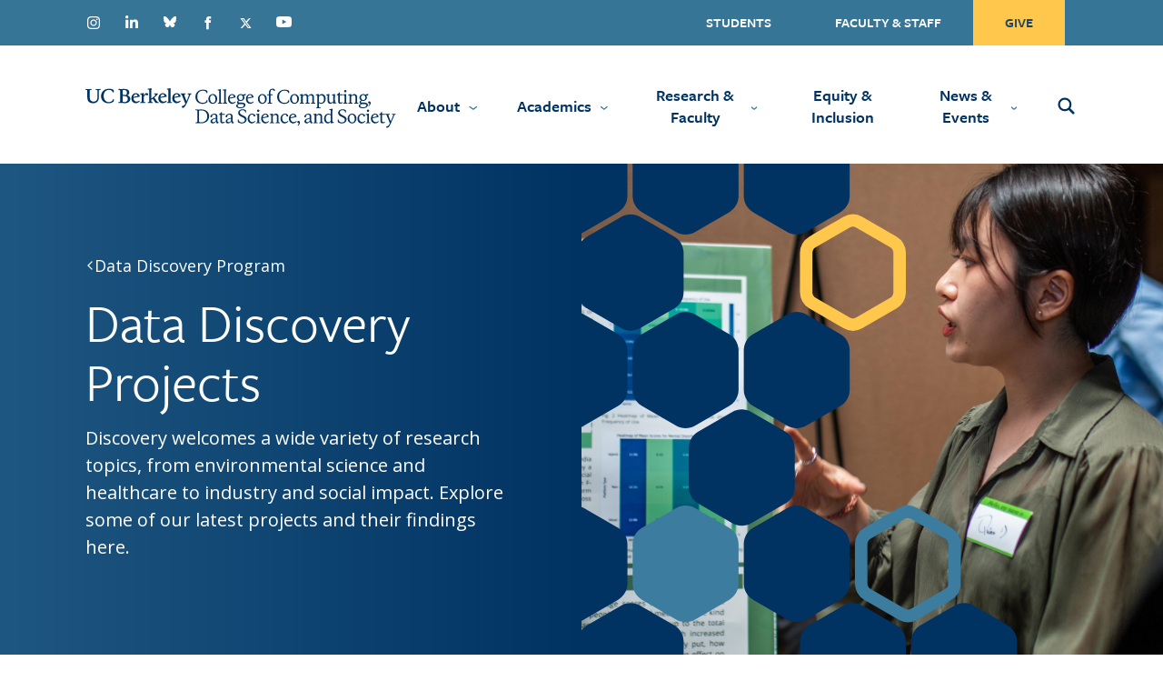

--- FILE ---
content_type: text/html; charset=UTF-8
request_url: https://cdss.berkeley.edu/discovery/projects?field__research_project_term_target_id=All&field__research_project_topic_target_id=All&field__research_proj_tech_areas_target_id=All&combine=&page=3
body_size: 21388
content:
<!DOCTYPE html>
<html lang="en" dir="ltr" prefix="content: http://purl.org/rss/1.0/modules/content/  dc: http://purl.org/dc/terms/  foaf: http://xmlns.com/foaf/0.1/  og: http://ogp.me/ns#  rdfs: http://www.w3.org/2000/01/rdf-schema#  schema: http://schema.org/  sioc: http://rdfs.org/sioc/ns#  sioct: http://rdfs.org/sioc/types#  skos: http://www.w3.org/2004/02/skos/core#  xsd: http://www.w3.org/2001/XMLSchema# ">
  <head>
    <meta charset="utf-8" />
<link rel="canonical" href="https://cdss.berkeley.edu/discovery/projects" />
<meta property="og:title" content="Data Discovery Projects" />
<meta name="twitter:card" content="summary_large_image" />
<meta name="twitter:title" content="Data Discovery Projects" />
<meta name="twitter:site" content="@BerkeleyDataSci" />
<meta name="twitter:site:id" content="780475893114298368" />
<meta name="Generator" content="Drupal 10 (https://www.drupal.org)" />
<meta name="MobileOptimized" content="width" />
<meta name="HandheldFriendly" content="true" />
<meta name="viewport" content="width=device-width, initial-scale=1.0" />
<link rel="icon" href="/sites/all/themes/cdss/favicon.ico" type="image/vnd.microsoft.icon" />

    <title>Data Discovery Projects | CDSS at UC Berkeley</title>
    <link rel="stylesheet" media="all" href="/sites/default/files/css/css_eJLNWG0eYltV1b1W3Jr_ubmLKx6kDr_KDYPRW0o0Mic.css?delta=0&amp;language=en&amp;theme=cdss&amp;include=[base64]" />
<link rel="stylesheet" media="all" href="/sites/default/files/css/css_h4GxUQsbLSr88uI0JPlC-BUhWIgzyBFimsbzHsZWhfk.css?delta=1&amp;language=en&amp;theme=cdss&amp;include=[base64]" />

    <script type="application/json" data-drupal-selector="drupal-settings-json">{"path":{"baseUrl":"\/","pathPrefix":"","currentPath":"node\/22","currentPathIsAdmin":false,"isFront":false,"currentLanguage":"en","currentQuery":{"combine":"","field__research_proj_tech_areas_target_id":"All","field__research_project_term_target_id":"All","field__research_project_topic_target_id":"All","page":"3"}},"pluralDelimiter":"\u0003","suppressDeprecationErrors":true,"ajaxPageState":{"libraries":"[base64]","theme":"cdss","theme_token":null},"ajaxTrustedUrl":{"\/discovery\/projects":true,"form_action_p_pvdeGsVG5zNF_XLGPTvYSKCf43t8qZYSwcfZl2uzM":true},"gtag":{"tagId":"UA-91252143-1","consentMode":false,"otherIds":["G-DHXZN2TMLR"],"events":[],"additionalConfigInfo":[]},"gtm":{"tagId":null,"settings":{"data_layer":"dataLayer","include_classes":false,"allowlist_classes":"","blocklist_classes":"","include_environment":false,"environment_id":"","environment_token":""},"tagIds":["GTM-NNB874MX"]},"data":{"extlink":{"extTarget":true,"extTargetAppendNewWindowDisplay":true,"extTargetAppendNewWindowLabel":"(opens in a new window)","extTargetNoOverride":false,"extNofollow":false,"extTitleNoOverride":false,"extNoreferrer":true,"extFollowNoOverride":false,"extClass":"ext","extLabel":"(link is external)","extImgClass":false,"extSubdomains":false,"extExclude":"data\\.berkeley\\.edu","extInclude":"","extCssExclude":"","extCssInclude":"","extCssExplicit":"","extAlert":false,"extAlertText":"This link will take you to an external web site. We are not responsible for their content.","extHideIcons":false,"mailtoClass":"mailto","telClass":"","mailtoLabel":"(link sends email)","telLabel":"(link is a phone number)","extUseFontAwesome":false,"extIconPlacement":"append","extPreventOrphan":false,"extFaLinkClasses":"fa fa-external-link","extFaMailtoClasses":"fa fa-envelope-o","extAdditionalLinkClasses":"","extAdditionalMailtoClasses":"","extAdditionalTelClasses":"","extFaTelClasses":"fa fa-phone","allowedDomains":[],"extExcludeNoreferrer":""}},"views":{"ajax_path":"\/views\/ajax","ajaxViews":{"views_dom_id:4ac8021fb86b4c99d3a936bde815ffca5fddd80063aaa5da92678a91507cc52c":{"view_name":"_research_projects_","view_display_id":"block_1","view_args":"","view_path":"\/node\/22","view_base_path":null,"view_dom_id":"4ac8021fb86b4c99d3a936bde815ffca5fddd80063aaa5da92678a91507cc52c","pager_element":0}}},"user":{"uid":0,"permissionsHash":"5583628dbb0f8d6d6bc23595787c470d860f3bf0433f8260310cb9769b0634b3"}}</script>
<script src="/core/misc/drupalSettingsLoader.js?v=10.6.2"></script>
<script src="/modules/contrib/google_tag/js/gtag.js?t9hyh7"></script>
<script src="/modules/contrib/google_tag/js/gtm.js?t9hyh7"></script>


    <link href="https://fonts.googleapis.com/css2?family=Open+Sans:wght@300;400;500;600;700;800&display=swap" rel="stylesheet">
    <link href="https://use.typekit.net/ukh6nwv.css" rel="stylesheet">

  </head>
  <body class="microsite-page page-discovery-projects path-node page-node-type-page banner-style-gradient_image">
        <a href="#main-content" class="visually-hidden focusable skip-link">
      Skip to main content
    </a>
    <noscript><iframe src="https://www.googletagmanager.com/ns.html?id=GTM-NNB874MX"
                  height="0" width="0" style="display:none;visibility:hidden"></iframe></noscript>

      <div class="dialog-off-canvas-main-canvas" data-off-canvas-main-canvas>
    <div class="layout-container header-layout-container">
  <div class="topbar-navigation">
     <div class="container">
       <div class="row">
        <div class="region region-topbar-nav">
    <nav role="navigation" aria-label="Social Media Links" id="block-socialmedialinks" class="block block-menu navigation menu--social-media-links">
            
    

        
              <ul class="menu">
                    <li class="menu-item">
        <a href="https://www.instagram.com/berkeleycdss/" target="_blank" class="insta">Instagram</a>
              </li>
                <li class="menu-item">
        <a href="https://www.linkedin.com/school/computingdatasciencesociety/" target="_blank" class="linkedin">Linkedin</a>
              </li>
                <li class="menu-item">
        <a href="https://bsky.app/profile/berkeleycdss.bsky.social" class="bluesky">Bluesky</a>
              </li>
                <li class="menu-item">
        <a href="https://www.facebook.com/BerkeleyCDSS" target="_blank" class="fb">Facebook</a>
              </li>
                <li class="menu-item">
        <a href="https://x.com/BerkeleyCDSS" target="_blank" class="tw">Twitter</a>
              </li>
                <li class="menu-item">
        <a href="https://www.youtube.com/@BerkeleyCDSS" target="_blank" class="yt">Youtube</a>
              </li>
        </ul>
  


  </nav>
<nav role="navigation" aria-label="Topbar Navigation" id="block-topbarnavigation" class="block block-menu navigation menu--topbar-navigation">
            
    

        
              <ul class="menu">
                    <li class="menu-item">
        <a href="/students" data-drupal-link-system-path="node/970">Students</a>
              </li>
                <li class="menu-item">
        <a href="/information-and-resources-facultystaff" data-drupal-link-system-path="node/971">Faculty &amp; Staff</a>
              </li>
                <li class="menu-item">
        <a href="https://give.berkeley.edu/fund/FD1057000" target="_blank" class="give-button">Give</a>
              </li>
        </ul>
  


  </nav>

  </div>

       </div>
    </div>
   </div>

  <div class="main-navigation">

    <button aria-label="Menu Open Close Toggle" type="button" class="slide-menu-control navbar-toggler hamburger
    hamburger--collapse hamburger-tab" data-target="test-menu-right" data-action="toggle" onclick="this.blur();">
      <span class="hamburger-box hamburger-box-closed">
       <!-- <span class="hamburger-inner"></span> -->
      </span>
    </button>

    <div id="desktop-nav">
      <div class="container">
        <div class="row">
            <div class="region region-desktop-nav">
    <div id="block-cdss-branding" class="block block-system block-system-branding-block">
  <a href="/" rel="home" class="site-logo">

    <img src="/sites/all/themes/cdss/images/DESKTOP_SECTIONS/HEADER-FOOTER/CDSS_LOGO.svg" alt="Home" typeof="foaf:Image" />

      </a>
</div>
<nav role="navigation" aria-label="Main navigation" id="block-cdss-main-menu" class="block block-menu navigation menu--main">
            
    

        
<span class="back-toggle"></span>
  <ul class="menu menu-level-0">
            
                    

      <li class="menu-item-about menu-item menu-item--collapsed">
        <a href="/about" class="menu-item-about" data-drupal-link-system-path="node/1">About</a>
                          
  
  <div class="menu_link_content menu-link-contentmain view-mode-default menu-dropdown menu-dropdown-0 menu-type-default">
              
            <div class="field field--name-field-mega-menu-dropdown-ref field--type-entity-reference field--label-hidden field__item">  <div class="layout layout--onecol">
    <div  class="layout__region layout__region--content">
      <nav role="navigation"  class="block block-menu navigation menu--main">
            
    <h2 class="visually-hidden">Main navigation</h2>
  

        
<span class="back-toggle"></span>
  <ul class="menu menu-level-0">
            
                    

      <li class="menu-item">
        <a href="/about/people" data-drupal-link-system-path="node/4">People</a>
                          
  
  <div class="menu_link_content menu-link-contentmain view-mode-default menu-dropdown menu-dropdown-0 menu-type-default">
              
      </div>



              </li>
                
                    

      <li class="menu-item">
        <a href="/about/departments-and-programs" data-drupal-link-system-path="node/1882">Departments and Programs</a>
                          
  
  <div class="menu_link_content menu-link-contentmain view-mode-default menu-dropdown menu-dropdown-0 menu-type-default">
              
      </div>



              </li>
                
                    

      <li class="menu-item">
        <a href="/about/our-vision" data-drupal-link-system-path="node/1959">Our Vision</a>
                          
  
  <div class="menu_link_content menu-link-contentmain view-mode-default menu-dropdown menu-dropdown-0 menu-type-default">
              
      </div>



              </li>
                
                    

      <li class="menu-item">
        <a href="/about/support-us" data-drupal-link-system-path="node/32">Support Our People and Research</a>
                          
  
  <div class="menu_link_content menu-link-contentmain view-mode-default menu-dropdown menu-dropdown-0 menu-type-default">
              
      </div>



              </li>
                
                    

      <li class="menu-item">
        <a href="/about/job-opportunities" data-drupal-link-system-path="node/40">Job Opportunities</a>
                          
  
  <div class="menu_link_content menu-link-contentmain view-mode-default menu-dropdown menu-dropdown-0 menu-type-default">
              
      </div>



              </li>
                
                    

      <li class="menu-item">
        <a href="/gateway" data-drupal-link-system-path="node/1466">The Gateway</a>
                          
  
  <div class="menu_link_content menu-link-contentmain view-mode-default menu-dropdown menu-dropdown-0 menu-type-default">
              
      </div>



              </li>
                
                    

      <li class="menu-item">
        <a href="/about/contact" data-drupal-link-system-path="node/7">Contact</a>
                          
  
  <div class="menu_link_content menu-link-contentmain view-mode-default menu-dropdown menu-dropdown-0 menu-type-default">
              
      </div>



              </li>
        </ul>


  </nav>

    </div>
  </div>
</div>
      
      </div>



              </li>
                
                    

      <li class="menu-item-academics slide-menu-items menu-item menu-item--collapsed">
        <a href="/academics" class="menu-item-academics slide-menu-items" data-drupal-link-system-path="node/2">Academics</a>
                          
  
  <div class="menu_link_content menu-link-contentmain view-mode-default menu-dropdown menu-dropdown-0 menu-type-default">
              
            <div class="field field--name-field-mega-menu-dropdown-ref field--type-entity-reference field--label-hidden field__item">  <div class="layout layout--onecol">
    <div  class="layout__region layout__region--content">
      <nav role="navigation"  class="block block-menu navigation menu--main">
            
    <h2 class="visually-hidden">Main navigation</h2>
  

        
<span class="back-toggle"></span>
  <ul class="menu menu-level-0">
            
                    

      <li class="menu-item menu-item--expanded">
        <a href="/about/departments-and-programs" data-drupal-link-system-path="node/1882">Departments and Programs</a>
                          
  
  <div class="menu_link_content menu-link-contentmain view-mode-default menu-dropdown menu-dropdown-0 menu-type-default">
              
  <ul class="menu menu-level-1">
            
                    

      <li class="menu-item">
        <a href="https://ccb.berkeley.edu">Center for Computational Biology</a>
                          
  
  <div class="menu_link_content menu-link-contentmain view-mode-default menu-dropdown menu-dropdown-1 menu-type-default">
              
      </div>



              </li>
                
                    

      <li class="menu-item">
        <a href="https://computationalhealth.berkeley.edu">Computational Precision Health</a>
                          
  
  <div class="menu_link_content menu-link-contentmain view-mode-default menu-dropdown menu-dropdown-1 menu-type-default">
              
      </div>



              </li>
                
                    

      <li class="menu-item">
        <a href="/dsus" data-drupal-link-system-path="node/14">Data Science Undergraduate Studies</a>
                          
  
  <div class="menu_link_content menu-link-contentmain view-mode-default menu-dropdown menu-dropdown-1 menu-type-default">
              
      </div>



              </li>
                
                    

      <li class="menu-item">
        <a href="https://eecs.berkeley.edu/">Department of Electrical Engineering and Computer Sciences (EECS)</a>
                          
  
  <div class="menu_link_content menu-link-contentmain view-mode-default menu-dropdown menu-dropdown-1 menu-type-default">
              
      </div>



              </li>
                
                    

      <li class="menu-item">
        <a href="https://statistics.berkeley.edu/">Department of Statistics</a>
                          
  
  <div class="menu_link_content menu-link-contentmain view-mode-default menu-dropdown menu-dropdown-1 menu-type-default">
              
      </div>



              </li>
        </ul>



      </div>



              </li>
                
                    

      <li class="menu-item menu-item--expanded">
        <a href="/academics/undergraduate-education" data-drupal-link-system-path="node/2261">Undergraduate Education</a>
                          
  
  <div class="menu_link_content menu-link-contentmain view-mode-default menu-dropdown menu-dropdown-0 menu-type-default">
              
  <ul class="menu menu-level-1">
            
                    

      <li class="menu-item">
        <a href="/advising" data-drupal-link-system-path="node/2990">Advising</a>
                          
  
  <div class="menu_link_content menu-link-contentmain view-mode-default menu-dropdown menu-dropdown-1 menu-type-default">
              
      </div>



              </li>
                
                    

      <li class="menu-item">
        <a href="/academics/college-degree-requirements-and-policies" data-drupal-link-system-path="node/3031">Degree Requirements and Policies</a>
                          
  
  <div class="menu_link_content menu-link-contentmain view-mode-default menu-dropdown menu-dropdown-1 menu-type-default">
              
      </div>



              </li>
                
                    

      <li class="menu-item">
        <a href="/academics/undergraduate-education/student-programs-and-opportunities" data-drupal-link-system-path="node/3266">Student Opportunities</a>
                          
  
  <div class="menu_link_content menu-link-contentmain view-mode-default menu-dropdown menu-dropdown-1 menu-type-default">
              
      </div>



              </li>
        </ul>



      </div>



              </li>
                
                    

      <li class="menu-item menu-item--expanded">
        <span>Visiting Students</span>
                          
  
  <div class="menu_link_content menu-link-contentmain view-mode-default menu-dropdown menu-dropdown-0 menu-type-default">
              
  <ul class="menu menu-level-1">
            
                    

      <li class="menu-item">
        <a href="/academics/berkeley-global-computing-and-data-science-program" data-drupal-link-system-path="node/3467">Berkeley Global Computing and Data Science Program</a>
                          
  
  <div class="menu_link_content menu-link-contentmain view-mode-default menu-dropdown menu-dropdown-1 menu-type-default">
              
      </div>



              </li>
        </ul>



      </div>



              </li>
                
                    

      <li class="menu-item">
        <a href="/academics/graduate-education" data-drupal-link-system-path="node/2262">Graduate Education</a>
                          
  
  <div class="menu_link_content menu-link-contentmain view-mode-default menu-dropdown menu-dropdown-0 menu-type-default">
              
      </div>



              </li>
        </ul>


  </nav>

    </div>
  </div>
</div>
      
      </div>



              </li>
                
                    

      <li class="menu-item-research menu-item menu-item--collapsed">
        <a href="/research_faculty" class="menu-item-research" data-drupal-link-system-path="node/3">Research &amp; Faculty</a>
                          
  
  <div class="menu_link_content menu-link-contentmain view-mode-default menu-dropdown menu-dropdown-0 menu-type-default">
              
            <div class="field field--name-field-mega-menu-dropdown-ref field--type-entity-reference field--label-hidden field__item">  <div class="layout layout--onecol">
    <div  class="layout__region layout__region--content">
      <nav role="navigation"  class="block block-menu navigation menu--main">
            
    <h2 class="visually-hidden">Main navigation</h2>
  

        
<span class="back-toggle"></span>
  <ul class="menu menu-level-0">
            
                    

      <li class="menu-item">
        <a href="/research" data-drupal-link-system-path="node/2370">Research</a>
                          
  
  <div class="menu_link_content menu-link-contentmain view-mode-default menu-dropdown menu-dropdown-0 menu-type-default">
              
      </div>



              </li>
                
                    

      <li class="menu-item">
        <a href="https://data.berkeley.edu/research_faculty#faculty">Faculty</a>
                          
  
  <div class="menu_link_content menu-link-contentmain view-mode-default menu-dropdown menu-dropdown-0 menu-type-default">
              
      </div>



              </li>
        </ul>


  </nav>

    </div>
  </div>
</div>
      
      </div>



              </li>
                
                    

      <li class="menu-item-equity menu-item">
        <a href="/equity-inclusion" class="menu-item-equity" data-drupal-link-system-path="node/6">Equity &amp; Inclusion</a>
                          
  
  <div class="menu_link_content menu-link-contentmain view-mode-default menu-dropdown menu-dropdown-0 menu-type-default">
              
      </div>



              </li>
                
                    

      <li class="menu-item-news-events menu-item menu-item--collapsed">
        <a href="/news-events" class="menu-item-news-events" data-drupal-link-system-path="node/55">News &amp; Events</a>
                          
  
  <div class="menu_link_content menu-link-contentmain view-mode-default menu-dropdown menu-dropdown-0 menu-type-default">
              
            <div class="field field--name-field-mega-menu-dropdown-ref field--type-entity-reference field--label-hidden field__item">  <div class="layout layout--onecol">
    <div  class="layout__region layout__region--content">
      <nav role="navigation"  class="block block-menu navigation menu--main">
            
    <h2 class="visually-hidden">Main navigation</h2>
  

        
<span class="back-toggle"></span>
  <ul class="menu menu-level-0">
            
                    

      <li class="menu-item">
        <a href="/news-events/college-newsletter" data-drupal-link-system-path="node/2635">College Newsletter</a>
                          
  
  <div class="menu_link_content menu-link-contentmain view-mode-default menu-dropdown menu-dropdown-0 menu-type-default">
              
      </div>



              </li>
                
                    

      <li class="menu-item">
        <a href="/news-events/events-calendar" data-drupal-link-system-path="node/53">Events</a>
                          
  
  <div class="menu_link_content menu-link-contentmain view-mode-default menu-dropdown menu-dropdown-0 menu-type-default">
              
      </div>



              </li>
                
                    

      <li class="menu-item">
        <a href="/news-events/news" data-drupal-link-system-path="node/54">News</a>
                          
  
  <div class="menu_link_content menu-link-contentmain view-mode-default menu-dropdown menu-dropdown-0 menu-type-default">
              
      </div>



              </li>
                
                    

      <li class="menu-item">
        <a href="/news-events/cdss-videos" data-drupal-link-system-path="node/29">Videos</a>
                          
  
  <div class="menu_link_content menu-link-contentmain view-mode-default menu-dropdown menu-dropdown-0 menu-type-default">
              
      </div>



              </li>
        </ul>


  </nav>

    </div>
  </div>
</div>
      
      </div>



              </li>
        </ul>


  </nav>
<div id="block-searchtopnavblock" class="block block-cdss-general block-cdss-search-top-nav-block" role="search">
  
    
      <div class="active-search-container"><form class="header-search-form" data-drupal-selector="header-search-form" action="/discovery/projects?field__research_project_term_target_id=All&amp;field__research_project_topic_target_id=All&amp;field__research_proj_tech_areas_target_id=All&amp;combine=&amp;page=3" method="post" id="header-search-form" accept-charset="UTF-8">
  <div class="js-form-item form-item js-form-type-textfield form-type-textfield js-form-item-search form-item-search">
      <label for="edit-search" class="js-form-required form-required">Search by keyword</label>
        <input placeholder="Search by keyword" autocomplete="off" size="110" aria-label="Search by keyword" data-drupal-selector="edit-search" type="text" id="edit-search" name="search" value="" maxlength="128" class="form-text required" required="required" aria-required="true" />

        </div>
<input autocomplete="off" data-drupal-selector="form-1moupcntiszxwkkmj3zkf9h4l5cykrxgfem1ryuhtg4" type="hidden" name="form_build_id" value="form-1moupcNtIsZxwkkMJ3zKF9H4l5CYkrxGfeM1rYuHtg4" />
<input data-drupal-selector="edit-header-search-form" type="hidden" name="form_id" value="header_search_form" />
<div data-drupal-selector="edit-actions" class="form-actions js-form-wrapper form-wrapper" id="edit-actions--2"><input data-drupal-selector="edit-submit" type="submit" id="edit-submit" name="op" value="Search" class="button button--primary js-form-submit form-submit" />
</div>

</form>
<a title="Search" href="/search" class="search-toggle" aria-label="Close Search Form" aria-expanded="true" aria-controls="header-search-form"><span class="svg-wrapper"><svg id="close-search-toggle-svg" width="20px" height="20px" viewbox="0 0 16 16" version="1.1" xmlns:xlink="http://www.w3.org/1999/xlink" xmlns="http://www.w3.org/2000/svg">
    <title>Toggle Search</title>
    <descr>Toggle Search</descr>
      <path opacity="0" id="svg-close" d="M15.898,4.045c-0.271-0.272-0.713-0.272-0.986,0l-4.71,4.711L5.493,4.045c-0.272-0.272-0.714-0.272-0.986,0s-0.272,0.714,0,0.986l4.709,4.711l-4.71,4.711c-0.272,0.271-0.272,0.713,0,0.986c0.136,0.136,0.314,0.203,0.492,0.203c0.179,0,0.357-0.067,0.493-0.203l4.711-4.711l4.71,4.711c0.137,0.136,0.314,0.203,0.494,0.203c0.178,0,0.355-0.067,0.492-0.203c0.273-0.273,0.273-0.715,0-0.986l-4.711-4.711l4.711-4.711C16.172,4.759,16.172,4.317,15.898,4.045z"></path>
    </svg></span><span class="visually-hidden">Search</span></a></div>
<a title="Search" href="/search" class="search-toggle" aria-label="Open Search Form" aria-expanded="false" aria-controls="header-search-form"><span class="svg-wrapper-open"></span><span class="visually-hidden">Search</span></a>
  </div>

  </div>

        </div>
      </div>
    </div>
        <div id="test-menu-right" class="slide-menu">
      <div class="controls">
        <button aria-label="Menu Close" type="button" class="slide-menu-control navbar-toggler hamburger
        hamburger--collapse hamburger-close" data-action="close">
          <span class="hamburger-box hamburger-box-open">
           <!-- <span class="hamburger-inner"></span> -->
          </span>
        </button>
      </div>
        <div id="mobile_nav">
                  </div>
      </div>
    </div>

    <div id="mobile_search"></div>

</div>

<!-- extra closing div </div>-->

<div class="layout-container content-layout-container">
  
  <header class="has-banner">
          <div class="banner" role="banner">
          <div class="region region-banner-header">
    <div id="block-cdss-dynamic-banner-block" class="block block-cdss-general block-cdss-dynamic-banner-block">
  
    
      

  <div class="paragraph paragraph--type--banner paragraph--view-mode--default banner-waypoint banner-style-gradient_image banner-height-550">
    
          <div class="image-container">
        <span class="background-l"></span>
        
            <div class="field field--name-field-media-banner-image field--type-entity-reference field--label-hidden field__item"><div class="media media--type-banner media--view-mode-default">
  
      
            <div class="field field--name-field-media-image field--type-image field--label-hidden field__item">    <picture>
                  <source srcset="/sites/default/files/styles/max_2600x2600/public/2024-11/IMG_0409.jpg?itok=-0oGxOJ9 1x" media="(min-width: 1200px)" type="image/jpeg" width="2600" height="1733"/>
              <source srcset="/sites/default/files/styles/max_1300x1300/public/2024-11/IMG_0409.jpg?h=a141e9ea&amp;itok=LF2QrIht 1x" media="(min-width: 768px)" type="image/jpeg" width="1300" height="1300"/>
              <source srcset="/sites/default/files/styles/max_650x650/public/2024-11/IMG_0409.jpg?itok=JvLLsCvW 1x" media="(min-width: 0px)" type="image/jpeg" width="650" height="650"/>
                  <img loading="eager" width="1300" height="1300" src="/sites/default/files/styles/max_1300x1300/public/2024-11/IMG_0409.jpg?h=a141e9ea&amp;itok=LF2QrIht" alt="Photo from UC Berkeley&#039;s Data Science Discovery Symposium 12/5/23" typeof="foaf:Image" />

  </picture>

</div>
      
  </div>
</div>
      


        

        <span class="background-r"></span>
      </div>
      <div class="content-overlay">
        <div class="container">
          <div class="row">
            <div class="content-block">

                              <div class="breadcrumb"><a href="/discovery" class="node-link">Data Discovery Program</a></div>
              
              

                              <h1>
            <div class="field field--name-field-title field--type-string field--label-hidden field__item">Data Discovery Projects</div>
      </h1>
                
            <div class="clearfix text-formatted field field--name-field-text field--type-text-long field--label-hidden field__item"><p>Discovery welcomes a wide variety of research topics, from environmental science and healthcare to industry and social impact. Explore some of our latest projects and their findings here.</p>
</div>
      

                              
              
                          </div>
          </div>
        </div>
      </div>
    
    
    
  </div>

  </div>

  </div>

      </div>
    
            <div class="region region-header-ctx-nav">
    <div id="block-cdss-microsite-cxt-menu-block" class="block block-cdss-microsite block-cdss-microsite-cxt-menu-block">
  
    
      <div class="ctx_menu_container"><div class="ctx_menu">
              <ul class="menu">
                    <li class="menu-item">
        <a href="/discovery" data-drupal-link-system-path="node/1269">Home</a>
              </li>
                <li class="menu-item menu-item--expanded">
        <a href="/discovery/aboutus" data-drupal-link-system-path="node/1891">About</a>
                                <ul class="menu">
                    <li class="menu-item">
        <a href="/discovery/program-team" data-drupal-link-system-path="node/3245">Program Team</a>
              </li>
        </ul>
  
              </li>
                <li class="menu-item menu-item--active-trail">
        <a href="/discovery/projects" data-drupal-link-system-path="node/22">Projects</a>
              </li>
                <li class="menu-item menu-item--expanded">
        <a href="/discovery/get-involved" data-drupal-link-system-path="node/1409">Apply</a>
                                <ul class="menu">
                    <li class="menu-item">
        <a href="/discovery/mentor" data-drupal-link-system-path="node/973">Research Mentors</a>
              </li>
                <li class="menu-item">
        <a href="/discovery/get-involved/student-researchers" data-drupal-link-system-path="node/1984">Student Researchers</a>
              </li>
        </ul>
  
              </li>
        </ul>
  

</div>
</div>

  </div>

  </div>

      </header>
     <div class="container">
      <div class="row">
         <div class="region region-highlighted">
    <div data-drupal-messages-fallback class="hidden"></div>

  </div>

         
      </div>
    </div>
  
 <main role="main">
     <a id="main-content" tabindex="-1"></a>
    
    <div class="container primary-boxed-layout-content">
      <div class="row">
        
                

        <div  class="col-md-12 layout-content">
            <div class="region region-content">
    <div id="block-cdss-content" class="block block-system block-system-main-block">
  
    
      
<article data-history-node-id="22" about="/discovery/projects" typeof="schema:WebPage" class="node node--type-page node--view-mode-full">

  
      <span property="schema:name" content="Data Discovery Projects" class="rdf-meta hidden"></span>


  
  <div class="node__content">
    
  
        <div class="bs-layout one-column">
                      <div  class="main-region col-md-12">
              <div class="block-mb-30 block block-layout-builder block-inline-blockbasic block-content basic block-bundle-basic">
  
    
      
            <div class="clearfix text-formatted field field--name-body field--type-text-with-summary field--label-hidden field__item"><h2><strong>Spring 2025 Award Winners</strong></h2>
</div>
      
  </div>
<div class="block block-layout-builder block-inline-block-content-widget-feature-carousel block-content _content_widget_feature_carousel block-bundle-_content_widget_feature_carousel">
  
    
  
  
      <div class="field field--name-field-paragraphs field--type-entity-reference-revisions field--label-hidden field__items swiper-wrapper">
              <div class="field__item swiper-slide">




  <div class="paragraph paragraph--type---feature-carousel-item paragraph--view-mode--default">
          

              <div class="image-container">

                 <div class="media media--type-image media--view-mode-image-max-1300">
  
      
            <div class="field field--name-field-media-image field--type-image field--label-hidden field__item">  <img loading="lazy" src="/sites/default/files/styles/max_1300x1300/public/2025-05/32056.jpg?h=d01743ae&amp;itok=B82is1r8" width="1300" height="1300" alt="Law, Section 230" typeof="foaf:Image" class="image-style-max-1300x1300" />


</div>
      
  </div>

        
        </div>
      
      <div class="content-container">
                  <h3>
                          <span>An Empirical Analysis of Section 230 </span>
                      </h3>
            
        
        
            <div class="clearfix text-formatted field field--name-field-body field--type-text-long field--label-hidden field__item"><p><b>Data Discovery Insights (Best Poster Award)</b></p>

<p>Dan Chizik, Isabelle Ng, Nihar Nuthikattu, Siyona Sarma (Advised by Dr. Emma Lurie)</p>
</div>
      

      </div>



      </div>
</div>
              <div class="field__item swiper-slide">




  <div class="paragraph paragraph--type---feature-carousel-item paragraph--view-mode--default">
          

              <div class="image-container">

                 <div class="media media--type-image media--view-mode-image-max-1300">
  
      
            <div class="field field--name-field-media-image field--type-image field--label-hidden field__item">  <img loading="lazy" src="/sites/default/files/styles/max_1300x1300/public/2025-05/2149129761.jpg?h=e6a1dec0&amp;itok=30zVTKgr" width="1300" height="1300" alt="Climate change" typeof="foaf:Image" class="image-style-max-1300x1300" />


</div>
      
  </div>

        
        </div>
      
      <div class="content-container">
                  <h3>
                          <span>Equitable Stewardship of California’s Water in a Changing Climate</span>
                      </h3>
            
        
        
            <div class="clearfix text-formatted field field--name-field-body field--type-text-long field--label-hidden field__item"><p><b>Data Discovery Insights (Best Poster Award)</b></p>

<p>Claire Meaney, Maram Ahmed, Isabelle Goebel, Rain Zou (Advised by Prof. Laurel Larsen and Dr Dino Bellugi)</p>
</div>
      

      </div>



      </div>
</div>
              <div class="field__item swiper-slide">




  <div class="paragraph paragraph--type---feature-carousel-item paragraph--view-mode--default">
          

              <div class="image-container">

                 <div class="media media--type-image media--view-mode-image-max-1300">
  
      
            <div class="field field--name-field-media-image field--type-image field--label-hidden field__item">  <img loading="lazy" src="/sites/default/files/styles/max_1300x1300/public/2025-05/19955.jpg?h=78aab1d8&amp;itok=jFUmDufk" width="1300" height="1300" alt="Typical boardroom" typeof="foaf:Image" class="image-style-max-1300x1300" />


</div>
      
  </div>

        
        </div>
      
      <div class="content-container">
                  <h3>
                          <span>Measuring Board Effectiveness</span>
                      </h3>
            
        
        
            <div class="clearfix text-formatted field field--name-field-body field--type-text-long field--label-hidden field__item"><p><b>Data Visualization (Project Award)</b></p>

<p>Brian Hwang, Canon Stringer, Iris Liu, Kenny Wongchamcharoen, Keryssa Li (Advised by Brittni Levinson)</p>
</div>
      

      </div>



      </div>
</div>
              <div class="field__item swiper-slide">




  <div class="paragraph paragraph--type---feature-carousel-item paragraph--view-mode--default">
          

              <div class="image-container">

                 <div class="media media--type-image media--view-mode-image-max-1300">
  
      
            <div class="field field--name-field-media-image field--type-image field--label-hidden field__item">  <img loading="lazy" src="/sites/default/files/styles/max_1300x1300/public/2025-05/202.jpg?h=06ac0d8c&amp;itok=a4HmeS6T" width="1300" height="1300" alt="Mangrove Forest" typeof="foaf:Image" class="image-style-max-1300x1300" />


</div>
      
  </div>

        
        </div>
      
      <div class="content-container">
                  <h3>
                          <span>MangroveGPT: Real-Time Multi-Modal Analysis with Agentic AI</span>
                      </h3>
            
        
        
            <div class="clearfix text-formatted field field--name-field-body field--type-text-long field--label-hidden field__item"><p><b>Human Contexts and Ethics (Project Award)</b></p>

<p>Gilbert Harijanto, Ashley Nguyen, Aniket Kamat (Advised by Dr. Ranjan Sinha)</p>
</div>
      

      </div>



      </div>
</div>
              <div class="field__item swiper-slide">




  <div class="paragraph paragraph--type---feature-carousel-item paragraph--view-mode--default">
          

              <div class="image-container">

                 <div class="media media--type-image media--view-mode-image-max-1300">
  
      
            <div class="field field--name-field-media-image field--type-image field--label-hidden field__item">  <img loading="lazy" src="/sites/default/files/styles/max_1300x1300/public/2025-05/campanile-clock-tower-berkeley_EkwFCde.max-2880x1800.jpg?h=e5aec6c8&amp;itok=g6XinsOM" width="1300" height="1300" alt="Campanile Clock" typeof="foaf:Image" class="image-style-max-1300x1300" />


</div>
      
  </div>

        
        </div>
      
      <div class="content-container">
                  <h3>
                          <span>AI Meets Innovation: Berkeley’s AMP Manager Toolkit for Leaders</span>
                      </h3>
            
        
        
            <div class="clearfix text-formatted field field--name-field-body field--type-text-long field--label-hidden field__item"><p><b>Large Language Modeling Innovation (Project Award)</b></p>

<p>Keagan Jon Aromin, Sheryas Rana, Aditi Singh, Gabriel Gomes, Brian Chen, Atharv Naidu (Advised by Dr Jolie Lam)</p>
</div>
      

      </div>



      </div>
</div>
          </div>
  
<div class="feature-carousel-swiper-pagination"></div>

  </div>

            </div>
                  </div>


  


  
        <div class="bs-layout one-column">
                      <div  class="main-region col-md-12">
              <div class="block-mb-30 block block-layout-builder block-inline-blockbasic block-content basic block-bundle-basic">
  
    
      
            <div class="clearfix text-formatted field field--name-body field--type-text-with-summary field--label-hidden field__item"><h2><strong>Discovery Projects</strong></h2>
</div>
      
  </div>

            </div>
                  </div>


  


  
        <div class="bs-layout one-column">
                      <div  class="main-region col-md-12">
              <div class="views-element-container block-mb-30 block block-views block-views-block-research-projects--block-1">
  
    
      <div><div class="columns four-col view view--research-projects- view-id-_research_projects_ view-display-id-block_1 js-view-dom-id-4ac8021fb86b4c99d3a936bde815ffca5fddd80063aaa5da92678a91507cc52c">
  
    
        <div class="view-filters">
      <form class="views-exposed-form bef-exposed-form" data-bef-auto-submit-full-form="" data-bef-auto-submit="" data-bef-auto-submit-delay="500" data-drupal-selector="views-exposed-form-research-projects-block-1" action="/discovery/projects" method="get" id="views-exposed-form--research-projects--block-1" accept-charset="UTF-8">
  <div class="form--inline clearfix">
  <div class="js-form-item form-item js-form-type-select form-type-select js-form-item-field__research-project-term-target-id form-item-field__research-project-term-target-id">
      <label for="edit-field-research-project-term-target-id">Term</label>
        <select data-drupal-selector="edit-field-research-project-term-target-id" id="edit-field-research-project-term-target-id" name="field__research_project_term_target_id" class="form-select"><option value="All" selected="selected">- Any -</option><option value="88">Fall 2023</option><option value="99">Fall 2024</option><option value="100">Fall 2025</option><option value="101">Fall 2026</option><option value="96">Spring 2024</option><option value="97">Spring 2025</option><option value="98">Spring 2026</option><option value="67">Spring 2023</option><option value="61">Fall 2022</option><option value="60">Spring 2022</option><option value="59">Fall 2021</option><option value="38">Spring 2021</option><option value="23">Fall 2020</option><option value="24">Spring 2020</option><option value="39">Fall 2019</option><option value="40">Spring 2019</option><option value="41">Fall 2018</option><option value="42">Spring 2018</option><option value="43">Fall 2017</option><option value="44">Spring 2017</option><option value="68">Fall 2016</option><option value="69">Spring 2016</option></select>
        </div>
<div class="js-form-item form-item js-form-type-select form-type-select js-form-item-field__research-project-topic-target-id form-item-field__research-project-topic-target-id">
      <label for="edit-field-research-project-topic-target-id">Topic</label>
        <select data-drupal-selector="edit-field-research-project-topic-target-id" id="edit-field-research-project-topic-target-id" name="field__research_project_topic_target_id" class="form-select"><option value="All" selected="selected">- Any -</option><option value="90">Academia/Education</option><option value="25">Data Visualizations</option><option value="26">Environment</option><option value="27">Humanities</option><option value="28">Industry/Economics</option><option value="89">Natural Science</option><option value="29">Physical Science/Engineering</option><option value="30">Platforms/Infrastructure</option><option value="31">Public Health</option><option value="32">Social Sciences</option></select>
        </div>
<div class="js-form-item form-item js-form-type-select form-type-select js-form-item-field__research-proj-tech-areas-target-id form-item-field__research-proj-tech-areas-target-id">
      <label for="edit-field-research-proj-tech-areas-target-id">Technical Area(s)</label>
        <select data-drupal-selector="edit-field-research-proj-tech-areas-target-id" id="edit-field-research-proj-tech-areas-target-id" name="field__research_proj_tech_areas_target_id" class="form-select"><option value="All" selected="selected">- Any -</option><option value="57">Geographic information system (GIS)</option><option value="56">Machine Learning (ML)</option><option value="58">Natural language processing (NLP)</option></select>
        </div>
<div class="js-form-item form-item js-form-type-textfield form-type-textfield js-form-item-combine form-item-combine">
      <label for="edit-combine">Keywords</label>
        <input placeholder="Search by keywords" data-drupal-selector="edit-combine" type="text" id="edit-combine" name="combine" value="" size="30" maxlength="128" class="form-text" />

        </div>
<div data-drupal-selector="edit-actions" class="form-actions js-form-wrapper form-wrapper" id="edit-actions"><input data-bef-auto-submit-click="" data-drupal-selector="edit-submit-research-projects-" type="submit" id="edit-submit-research-projects-" value="Apply" class="button js-form-submit form-submit" />
</div>

</div>

</form>

    </div>
    
      <div class="view-content">
      
<div class="view-content-row-wrapper">
          <div class="views-row">

<div data-history-node-id="2763" about="/project/identifying-epigenetic-and-expression-profile-regulatory-t-cells-expressing-ezh2-gain" class="node node--type-research-project node--view-mode-teaser">
  <a href="/project/identifying-epigenetic-and-expression-profile-regulatory-t-cells-expressing-ezh2-gain" >
    <div class="image-wrapper">
      
            <div class="field field--name-field-media-image field--type-entity-reference field--label-hidden field__item"><div class="media media--type-image media--view-mode-river-teaser">
  
      
            <div class="field field--name-field-media-image field--type-image field--label-hidden field__item">  <img loading="lazy" src="/sites/default/files/styles/river_teaser/public/2024-04/louis-reed-pwcKF7L4-no-unsplash.jpg?h=0d27ee61&amp;itok=PUmfP14g" width="880" height="550" alt="Identifying the Epigenetic and Expression Profile of Regulatory T Cells Expressing an Ezh2 Gain of Function Mutation" typeof="foaf:Image" class="image-style-river-teaser" />


</div>
      
  </div>
</div>
      

          </div>

    <div class="content-wrapper">

      
              <h2>
         <span class="field field--name-title field--type-string field--label-hidden">Identifying the Epigenetic and Expression Profile of Regulatory T Cells Expressing an Ezh2 Gain of Function Mutation</span>

        </h2>
            

     
      <div class="categories">
        
  <div class="field field--name-field__research-project-term field--type-entity-reference field--label-above">
    <div class="field__label">Term</div>
              <div class="field__item">Fall 2023</div>
          </div>

        
        
      </div>
    </div>
  </a>
</div>
</div>
          <div class="views-row">

<div data-history-node-id="2762" about="/project/i-school-detecting-illegal-sand-mining-deep-learning-and-remote-sensing" class="node node--type-research-project node--view-mode-teaser">
  <a href="/project/i-school-detecting-illegal-sand-mining-deep-learning-and-remote-sensing" >
    <div class="image-wrapper">
      
            <div class="field field--name-field-media-image field--type-entity-reference field--label-hidden field__item"><div class="media media--type-image media--view-mode-river-teaser">
  
      
            <div class="field field--name-field-media-image field--type-image field--label-hidden field__item">  <img loading="lazy" src="/sites/default/files/styles/river_teaser/public/2024-03/berkeleyischool-logo-modified-blue-lg.png?h=bc02e24b&amp;itok=fEyD1Jag" width="880" height="550" alt="logo" typeof="foaf:Image" class="image-style-river-teaser" />


</div>
      
  </div>
</div>
      

          </div>

    <div class="content-wrapper">

      
              <h2>
         <span class="field field--name-title field--type-string field--label-hidden">I-School: Detecting Illegal Sand Mining With Deep Learning and Remote Sensing</span>

        </h2>
            

     
      <div class="categories">
        
  <div class="field field--name-field__research-project-term field--type-entity-reference field--label-above">
    <div class="field__label">Term</div>
              <div class="field__item">Fall 2023</div>
          </div>

        
        
      </div>
    </div>
  </a>
</div>
</div>
          <div class="views-row">

<div data-history-node-id="2761" about="/project/human-i-t-proving-publicprivate-partnerships-promote-digital-equity" class="node node--type-research-project node--view-mode-teaser">
  <a href="/project/human-i-t-proving-publicprivate-partnerships-promote-digital-equity" >
    <div class="image-wrapper">
      
            <div class="field field--name-field-media-image field--type-entity-reference field--label-hidden field__item"><div class="media media--type-image media--view-mode-river-teaser">
  
      
            <div class="field field--name-field-media-image field--type-image field--label-hidden field__item">  <img loading="lazy" src="/sites/default/files/styles/river_teaser/public/2024-04/ales-nesetril-Im7lZjxeLhg-unsplash.jpg?h=d1e0d690&amp;itok=vpyDIdKw" width="880" height="550" alt="Edit Research Project Human-I-T: Proving that Public/Private Partnerships Promote Digital Equity" typeof="foaf:Image" class="image-style-river-teaser" />


</div>
      
  </div>
</div>
      

          </div>

    <div class="content-wrapper">

      
              <h2>
         <span class="field field--name-title field--type-string field--label-hidden">Human-I-T: Proving that Public/Private Partnerships Promote Digital Equity</span>

        </h2>
            

     
      <div class="categories">
        
  <div class="field field--name-field__research-project-term field--type-entity-reference field--label-above">
    <div class="field__label">Term</div>
              <div class="field__item">Fall 2023</div>
          </div>

        
        
      </div>
    </div>
  </a>
</div>
</div>
          <div class="views-row">

<div data-history-node-id="2760" about="/project/gauge-building-more-accessible-web" class="node node--type-research-project node--view-mode-teaser">
  <a href="/project/gauge-building-more-accessible-web" >
    <div class="image-wrapper">
      
            <div class="field field--name-field-media-image field--type-entity-reference field--label-hidden field__item"><div class="media media--type-image media--view-mode-river-teaser">
  
      
            <div class="field field--name-field-media-image field--type-image field--label-hidden field__item">  <img loading="lazy" src="/sites/default/files/styles/river_teaser/public/2024-03/campaign-creators-OGOWDVLbMSc-unsplash.jpg?h=790be497&amp;itok=VEiv3wTM" width="880" height="550" alt="Building a More Accessible Web - Fall 2023 Discovery Project" typeof="foaf:Image" class="image-style-river-teaser" />


</div>
      
  </div>
</div>
      

          </div>

    <div class="content-wrapper">

      
              <h2>
         <span class="field field--name-title field--type-string field--label-hidden">Gauge - Building a More Accessible Web</span>

        </h2>
            

     
      <div class="categories">
        
  <div class="field field--name-field__research-project-term field--type-entity-reference field--label-above">
    <div class="field__label">Term</div>
              <div class="field__item">Fall 2023</div>
          </div>

        
        
      </div>
    </div>
  </a>
</div>
</div>
          <div class="views-row">

<div data-history-node-id="2745" about="/project/using-graph-neural-networks-identify-quark-collisions-particle-collider" class="node node--type-research-project node--view-mode-teaser">
  <a href="/project/using-graph-neural-networks-identify-quark-collisions-particle-collider" >
    <div class="image-wrapper">
      
            <div class="field field--name-field-media-image field--type-entity-reference field--label-hidden field__item"><div class="media media--type-image media--view-mode-river-teaser">
  
      
            <div class="field field--name-field-media-image field--type-image field--label-hidden field__item">  <img loading="lazy" src="/sites/default/files/styles/river_teaser/public/2024-03/Science_quanta_quark_decay_2880x1620_Lede.png?h=44b879e5&amp;itok=MYH0QooC" width="880" height="550" alt="Using graph neural networks to identify quark collisions in a particle collider" typeof="foaf:Image" class="image-style-river-teaser" />


</div>
      
  </div>
</div>
      

          </div>

    <div class="content-wrapper">

      
              <h2>
         <span class="field field--name-title field--type-string field--label-hidden">Using Graph Neural Networks to Identify Quark Collisions in a Particle Collider</span>

        </h2>
            

     
      <div class="categories">
        
  <div class="field field--name-field__research-project-term field--type-entity-reference field--label-above">
    <div class="field__label">Term</div>
              <div class="field__item">Fall 2023</div>
          </div>

        
        
      </div>
    </div>
  </a>
</div>
</div>
          <div class="views-row">

<div data-history-node-id="2744" about="/project/ucsc-marine" class="node node--type-research-project node--view-mode-teaser">
  <a href="/project/ucsc-marine" >
    <div class="image-wrapper">
      
            <div class="field field--name-field-media-image field--type-entity-reference field--label-hidden field__item"><div class="media media--type-image media--view-mode-river-teaser">
  
      
            <div class="field field--name-field-media-image field--type-image field--label-hidden field__item">  <img loading="lazy" src="/sites/default/files/styles/river_teaser/public/2024-03/shifaaz-shamoon-oR0uERTVyD0-unsplash.jpg?h=312bc53a&amp;itok=CLGvqYtY" width="880" height="550" alt="UCSC MARINe" typeof="foaf:Image" class="image-style-river-teaser" />


</div>
      
  </div>
</div>
      

          </div>

    <div class="content-wrapper">

      
              <h2>
         <span class="field field--name-title field--type-string field--label-hidden">UCSC MARINe</span>

        </h2>
            

     
      <div class="categories">
        
  <div class="field field--name-field__research-project-term field--type-entity-reference field--label-above">
    <div class="field__label">Term</div>
              <div class="field__item">Fall 2023</div>
          </div>

        
        
      </div>
    </div>
  </a>
</div>
</div>
          <div class="views-row">

<div data-history-node-id="2743" about="/project/uc-berkeley-stanford-university-adoption-new-technologies-womens-safety-and-trust-formal" class="node node--type-research-project node--view-mode-teaser">
  <a href="/project/uc-berkeley-stanford-university-adoption-new-technologies-womens-safety-and-trust-formal" >
    <div class="image-wrapper">
      
            <div class="field field--name-field-media-image field--type-entity-reference field--label-hidden field__item"><div class="media media--type-image media--view-mode-river-teaser">
  
      
            <div class="field field--name-field-media-image field--type-image field--label-hidden field__item">  <img loading="lazy" src="/sites/default/files/styles/river_teaser/public/2024-03/Featured-image-7-1%20%281%29.png?h=fd3a8b24&amp;itok=EK-AarnP" width="880" height="550" alt="UC Berkeley, Stanford University || Adoption of new technologies, women&#039;s safety, and trust in formal institutions" typeof="foaf:Image" class="image-style-river-teaser" />


</div>
      
  </div>
</div>
      

          </div>

    <div class="content-wrapper">

      
              <h2>
         <span class="field field--name-title field--type-string field--label-hidden">UC Berkeley, Stanford University || Adoption of new technologies, women&#039;s safety, and trust in formal institutions</span>

        </h2>
            

     
      <div class="categories">
        
  <div class="field field--name-field__research-project-term field--type-entity-reference field--label-above">
    <div class="field__label">Term</div>
              <div class="field__item">Fall 2023</div>
          </div>

        
        
      </div>
    </div>
  </a>
</div>
</div>
          <div class="views-row">

<div data-history-node-id="2742" about="/project/uc-berkeley-shekhar-lab-evolution-retinal-cell-types" class="node node--type-research-project node--view-mode-teaser">
  <a href="/project/uc-berkeley-shekhar-lab-evolution-retinal-cell-types" >
    <div class="image-wrapper">
      
            <div class="field field--name-field-media-image field--type-entity-reference field--label-hidden field__item"><div class="media media--type-image media--view-mode-river-teaser">
  
      
            <div class="field field--name-field-media-image field--type-image field--label-hidden field__item">  <img loading="lazy" src="/sites/default/files/styles/river_teaser/public/2024-03/national-cancer-institute-L7en7Lb-Ovc-unsplash.jpg?h=f405c703&amp;itok=OyAP6iDL" width="880" height="550" alt="UC Berkeley Shekhar Lab: Evolution of retinal cell types" typeof="foaf:Image" class="image-style-river-teaser" />


</div>
      
  </div>
</div>
      

          </div>

    <div class="content-wrapper">

      
              <h2>
         <span class="field field--name-title field--type-string field--label-hidden">UC Berkeley Shekhar Lab: Evolution of retinal cell types</span>

        </h2>
            

     
      <div class="categories">
        
  <div class="field field--name-field__research-project-term field--type-entity-reference field--label-above">
    <div class="field__label">Term</div>
              <div class="field__item">Fall 2023</div>
          </div>

        
        
      </div>
    </div>
  </a>
</div>
</div>
          <div class="views-row">

<div data-history-node-id="2741" about="/project/trends-birth-acquired-and-age-related-disabilities-vosap" class="node node--type-research-project node--view-mode-teaser">
  <a href="/project/trends-birth-acquired-and-age-related-disabilities-vosap" >
    <div class="image-wrapper">
      
            <div class="field field--name-field-media-image field--type-entity-reference field--label-hidden field__item"><div class="media media--type-image media--view-mode-river-teaser">
  
      
            <div class="field field--name-field-media-image field--type-image field--label-hidden field__item">  <img loading="lazy" src="/sites/default/files/styles/river_teaser/public/2024-03/jon-tyson-O7ke8N4kTpQ-unsplash.jpg?h=0d27ee61&amp;itok=VxGxQyDG" width="880" height="550" alt="Trends for birth, acquired, and age-related disabilities, VOSAP - Fall 2023 Discovery Project" typeof="foaf:Image" class="image-style-river-teaser" />


</div>
      
  </div>
</div>
      

          </div>

    <div class="content-wrapper">

      
              <h2>
         <span class="field field--name-title field--type-string field--label-hidden">Trends for birth, acquired, and age-related disabilities, VOSAP</span>

        </h2>
            

     
      <div class="categories">
        
  <div class="field field--name-field__research-project-term field--type-entity-reference field--label-above">
    <div class="field__label">Term</div>
              <div class="field__item">Fall 2023</div>
          </div>

        
        
      </div>
    </div>
  </a>
</div>
</div>
          <div class="views-row">

<div data-history-node-id="2740" about="/project/transforming-ai-capabilities-hr-huellas-strategic-enhancement-candidate-evaluation" class="node node--type-research-project node--view-mode-teaser">
  <a href="/project/transforming-ai-capabilities-hr-huellas-strategic-enhancement-candidate-evaluation" >
    <div class="image-wrapper">
      
            <div class="field field--name-field-media-image field--type-entity-reference field--label-hidden field__item"><div class="media media--type-image media--view-mode-river-teaser">
  
      
            <div class="field field--name-field-media-image field--type-image field--label-hidden field__item">  <img loading="lazy" src="/sites/default/files/styles/river_teaser/public/2024-03/van-tay-media-Dx6lpoMAG-Y-unsplash.jpg?h=ac778ff2&amp;itok=Nd7EUGG6" width="880" height="550" alt="Transforming AI Capabilities in HR: HUELLA&#039;s Strategic Enhancement of Candidate Evaluation" typeof="foaf:Image" class="image-style-river-teaser" />


</div>
      
  </div>
</div>
      

          </div>

    <div class="content-wrapper">

      
              <h2>
         <span class="field field--name-title field--type-string field--label-hidden">Transforming AI Capabilities in HR: HUELLA&#039;s Strategic Enhancement of Candidate Evaluation</span>

        </h2>
            

     
      <div class="categories">
        
  <div class="field field--name-field__research-project-term field--type-entity-reference field--label-above">
    <div class="field__label">Term</div>
              <div class="field__item">Fall 2023</div>
          </div>

        
        
      </div>
    </div>
  </a>
</div>
</div>
          <div class="views-row">

<div data-history-node-id="2739" about="/project/tracking-eminent-domain-and-tax-foreclosure-over-time" class="node node--type-research-project node--view-mode-teaser">
  <a href="/project/tracking-eminent-domain-and-tax-foreclosure-over-time" >
    <div class="image-wrapper">
      
            <div class="field field--name-field-media-image field--type-entity-reference field--label-hidden field__item"><div class="media media--type-image media--view-mode-river-teaser">
  
      
            <div class="field field--name-field-media-image field--type-image field--label-hidden field__item">  <img loading="lazy" src="/sites/default/files/styles/river_teaser/public/2024-03/kelly-sikkema-M98NRBuzbpc-unsplash.jpg?h=71a66348&amp;itok=5U24LNKJ" width="880" height="550" alt="Tracking Eminent Domain and Tax Foreclosure Over Time" typeof="foaf:Image" class="image-style-river-teaser" />


</div>
      
  </div>
</div>
      

          </div>

    <div class="content-wrapper">

      
              <h2>
         <span class="field field--name-title field--type-string field--label-hidden">Tracking Eminent Domain and Tax Foreclosure Over Time</span>

        </h2>
            

     
      <div class="categories">
        
  <div class="field field--name-field__research-project-term field--type-entity-reference field--label-above">
    <div class="field__label">Term</div>
              <div class="field__item">Fall 2023</div>
          </div>

        
        
      </div>
    </div>
  </a>
</div>
</div>
          <div class="views-row">

<div data-history-node-id="2738" about="/project/towards-new-outcome-based-contracting-model-full-service-partnerships" class="node node--type-research-project node--view-mode-teaser">
  <a href="/project/towards-new-outcome-based-contracting-model-full-service-partnerships" >
    <div class="image-wrapper">
      
            <div class="field field--name-field-media-image field--type-entity-reference field--label-hidden field__item"><div class="media media--type-image media--view-mode-river-teaser">
  
      
            <div class="field field--name-field-media-image field--type-image field--label-hidden field__item">  <img loading="lazy" src="/sites/default/files/styles/river_teaser/public/2024-03/mihaly-koles-324p_yfAZhE-unsplash.jpg?h=92711d33&amp;itok=-ZlQ3Rcf" width="880" height="550" alt="Towards a New Outcome Based Contracting Model for Full Service Partnerships" typeof="foaf:Image" class="image-style-river-teaser" />


</div>
      
  </div>
</div>
      

          </div>

    <div class="content-wrapper">

      
              <h2>
         <span class="field field--name-title field--type-string field--label-hidden">Towards a New Outcome Based Contracting Model for Full Service Partnerships</span>

        </h2>
            

     
      <div class="categories">
        
  <div class="field field--name-field__research-project-term field--type-entity-reference field--label-above">
    <div class="field__label">Term</div>
              <div class="field__item">Fall 2023</div>
          </div>

        
        
      </div>
    </div>
  </a>
</div>
</div>
          <div class="views-row">

<div data-history-node-id="2737" about="/project/interaction-between-random-heteropolymers-and-metal-ions-perspective-selective-lanthanides" class="node node--type-research-project node--view-mode-teaser">
  <a href="/project/interaction-between-random-heteropolymers-and-metal-ions-perspective-selective-lanthanides" >
    <div class="image-wrapper">
      
            <div class="field field--name-field-media-image field--type-entity-reference field--label-hidden field__item"><div class="media media--type-image media--view-mode-river-teaser">
  
      
            <div class="field field--name-field-media-image field--type-image field--label-hidden field__item">  <img loading="lazy" src="/sites/default/files/styles/river_teaser/public/2024-03/terry-vlisidis-RflgrtzU3Cw-unsplash.jpg?h=51a72048&amp;itok=mYWfQ9um" width="880" height="550" alt="Ting Xu Group, UC Berkeley: Interaction between Random Heteropolymers and metal ions: Perspective from selective lanthanides separation - Fall 2023" typeof="foaf:Image" class="image-style-river-teaser" />


</div>
      
  </div>
</div>
      

          </div>

    <div class="content-wrapper">

      
              <h2>
         <span class="field field--name-title field--type-string field--label-hidden">Interaction between Random Heteropolymers and metal ions: Perspective from selective lanthanides separation</span>

        </h2>
            

     
      <div class="categories">
        
  <div class="field field--name-field__research-project-term field--type-entity-reference field--label-above">
    <div class="field__label">Term</div>
              <div class="field__item">Fall 2023</div>
          </div>

        
        
      </div>
    </div>
  </a>
</div>
</div>
          <div class="views-row">

<div data-history-node-id="2736" about="/project/sierra-nevada-beaver-project" class="node node--type-research-project node--view-mode-teaser">
  <a href="/project/sierra-nevada-beaver-project" >
    <div class="image-wrapper">
      
            <div class="field field--name-field-media-image field--type-entity-reference field--label-hidden field__item"><div class="media media--type-image media--view-mode-river-teaser">
  
      
            <div class="field field--name-field-media-image field--type-image field--label-hidden field__item">  <img loading="lazy" src="/sites/default/files/styles/river_teaser/public/2024-03/tim-umphreys-s7ZABNRG2bw-unsplash.jpg?h=790be497&amp;itok=rZloiKvt" width="880" height="550" alt="The Sierra Nevada Beaver Project" typeof="foaf:Image" class="image-style-river-teaser" />


</div>
      
  </div>
</div>
      

          </div>

    <div class="content-wrapper">

      
              <h2>
         <span class="field field--name-title field--type-string field--label-hidden">The Sierra Nevada Beaver Project</span>

        </h2>
            

     
      <div class="categories">
        
  <div class="field field--name-field__research-project-term field--type-entity-reference field--label-above">
    <div class="field__label">Term</div>
              <div class="field__item">Fall 2023</div>
          </div>

        
        
      </div>
    </div>
  </a>
</div>
</div>
          <div class="views-row">

<div data-history-node-id="2735" about="/project/construction-real-time-emotion-based-content-recommender-and-physical-behaviour-prediction" class="node node--type-research-project node--view-mode-teaser">
  <a href="/project/construction-real-time-emotion-based-content-recommender-and-physical-behaviour-prediction" >
    <div class="image-wrapper">
      
            <div class="field field--name-field-media-image field--type-entity-reference field--label-hidden field__item"><div class="media media--type-image media--view-mode-river-teaser">
  
      
            <div class="field field--name-field-media-image field--type-image field--label-hidden field__item">  <img loading="lazy" src="/sites/default/files/styles/river_teaser/public/2024-03/volodymyr-hryshchenko-C9omhINyVQs-unsplash.jpg?h=a141e9ea&amp;itok=p5ROP4Hf" width="880" height="550" alt="The Construction of a Real-time Emotion-Based Content Recommender and a Physical Behaviour Prediction System" typeof="foaf:Image" class="image-style-river-teaser" />


</div>
      
  </div>
</div>
      

          </div>

    <div class="content-wrapper">

      
              <h2>
         <span class="field field--name-title field--type-string field--label-hidden">The Construction of a Real-time Emotion-Based Content Recommender and a Physical Behaviour Prediction System</span>

        </h2>
            

     
      <div class="categories">
        
  <div class="field field--name-field__research-project-term field--type-entity-reference field--label-above">
    <div class="field__label">Term</div>
              <div class="field__item">Fall 2023</div>
          </div>

        
        
      </div>
    </div>
  </a>
</div>
</div>
          <div class="views-row">

<div data-history-node-id="2734" about="/project/technovation-analyzing-students-submitted-projects" class="node node--type-research-project node--view-mode-teaser">
  <a href="/project/technovation-analyzing-students-submitted-projects" >
    <div class="image-wrapper">
      
            <div class="field field--name-field-media-image field--type-entity-reference field--label-hidden field__item"><div class="media media--type-image media--view-mode-river-teaser">
  
      
            <div class="field field--name-field-media-image field--type-image field--label-hidden field__item">  <img loading="lazy" src="/sites/default/files/styles/river_teaser/public/2024-03/brooke-cagle--uHVRvDr7pg-unsplash.jpg?h=45c48ce3&amp;itok=bi0iaycv" width="880" height="550" alt="Technovation | Analyzing Students&#039; Submitted Projects" typeof="foaf:Image" class="image-style-river-teaser" />


</div>
      
  </div>
</div>
      

          </div>

    <div class="content-wrapper">

      
              <h2>
         <span class="field field--name-title field--type-string field--label-hidden">Technovation | Analyzing Students&#039; Submitted Projects</span>

        </h2>
            

     
      <div class="categories">
        
  <div class="field field--name-field__research-project-term field--type-entity-reference field--label-above">
    <div class="field__label">Term</div>
              <div class="field__item">Fall 2023</div>
          </div>

        
        
      </div>
    </div>
  </a>
</div>
</div>
          <div class="views-row">

<div data-history-node-id="2733" about="/project/survey-documentation-substance-abuse-and-mental-health-disparities-within-racial-and-ethnic" class="node node--type-research-project node--view-mode-teaser">
  <a href="/project/survey-documentation-substance-abuse-and-mental-health-disparities-within-racial-and-ethnic" >
    <div class="image-wrapper">
      
            <div class="field field--name-field-media-image field--type-entity-reference field--label-hidden field__item"><div class="media media--type-image media--view-mode-river-teaser">
  
      
            <div class="field field--name-field-media-image field--type-image field--label-hidden field__item">  <img loading="lazy" src="/sites/default/files/styles/river_teaser/public/2024-03/sydney-sims-fZ2hMpHIrbI-unsplash.jpg?h=0d27ee61&amp;itok=2r7nZ-Zl" width="880" height="550" alt="Survey Documentation of Substance Abuse and Mental Health Disparities Within Racial and Ethnic Groups in the U.S." typeof="foaf:Image" class="image-style-river-teaser" />


</div>
      
  </div>
</div>
      

          </div>

    <div class="content-wrapper">

      
              <h2>
         <span class="field field--name-title field--type-string field--label-hidden">Survey Documentation of Substance Abuse and Mental Health Disparities Within Racial and Ethnic Groups in the U.S.</span>

        </h2>
            

     
      <div class="categories">
        
  <div class="field field--name-field__research-project-term field--type-entity-reference field--label-above">
    <div class="field__label">Term</div>
              <div class="field__item">Fall 2023</div>
          </div>

        
        
      </div>
    </div>
  </a>
</div>
</div>
          <div class="views-row">

<div data-history-node-id="2732" about="/project/supreme-court-opinion-draft-viewer-0" class="node node--type-research-project node--view-mode-teaser">
  <a href="/project/supreme-court-opinion-draft-viewer-0" >
    <div class="image-wrapper">
      
            <div class="field field--name-field-media-image field--type-entity-reference field--label-hidden field__item"><div class="media media--type-image media--view-mode-river-teaser">
  
      
            <div class="field field--name-field-media-image field--type-image field--label-hidden field__item">  <img loading="lazy" src="/sites/default/files/styles/river_teaser/public/2024-03/gettyimages-1395127126_wide-923b4d7744743a0eebf97c4312608f1161dda5ed-s1400-c100.jpg?h=4ffac15b&amp;itok=Bgdk_29S" width="880" height="550" alt="TV camera crews station in front of the Supreme Court building on Tuesday in Washington, D.C. Anna Moneymaker/Getty Images" typeof="foaf:Image" class="image-style-river-teaser" />


</div>
      
  </div>
</div>
      

          </div>

    <div class="content-wrapper">

      
              <h2>
         <span class="field field--name-title field--type-string field--label-hidden">Supreme Court Opinion Draft Viewer</span>

        </h2>
            

     
      <div class="categories">
        
  <div class="field field--name-field__research-project-term field--type-entity-reference field--label-above">
    <div class="field__label">Term</div>
              <div class="field__item">Fall 2023</div>
          </div>

        
        
      </div>
    </div>
  </a>
</div>
</div>
          <div class="views-row">

<div data-history-node-id="2731" about="/project/studying-data-access-patterns-using-dcache-logs" class="node node--type-research-project node--view-mode-teaser">
  <a href="/project/studying-data-access-patterns-using-dcache-logs" >
    <div class="image-wrapper">
      
            <div class="field field--name-field-media-image field--type-entity-reference field--label-hidden field__item"><div class="media media--type-image media--view-mode-river-teaser">
  
      
            <div class="field field--name-field-media-image field--type-image field--label-hidden field__item">  <img loading="lazy" src="/sites/default/files/styles/river_teaser/public/2024-03/1384620.png?h=a2f616d4&amp;itok=pRWxzNJj" width="880" height="550" alt="Studying Data Access Patterns Using dCache Logs" typeof="foaf:Image" class="image-style-river-teaser" />


</div>
      
  </div>
</div>
      

          </div>

    <div class="content-wrapper">

      
              <h2>
         <span class="field field--name-title field--type-string field--label-hidden">Studying Data Access Patterns Using dCache Logs</span>

        </h2>
            

     
      <div class="categories">
        
  <div class="field field--name-field__research-project-term field--type-entity-reference field--label-above">
    <div class="field__label">Term</div>
              <div class="field__item">Fall 2023</div>
          </div>

        
        
      </div>
    </div>
  </a>
</div>
</div>
          <div class="views-row">

<div data-history-node-id="2730" about="/project/spectral-images-ai-data-driven-approach" class="node node--type-research-project node--view-mode-teaser">
  <a href="/project/spectral-images-ai-data-driven-approach" >
    <div class="image-wrapper">
      
            <div class="field field--name-field-media-image field--type-entity-reference field--label-hidden field__item"><div class="media media--type-image media--view-mode-river-teaser">
  
      
            <div class="field field--name-field-media-image field--type-image field--label-hidden field__item">  <img loading="lazy" src="/sites/default/files/styles/river_teaser/public/2024-03/pietro-jeng-n6B49lTx7NM-unsplash.jpg?h=6f8e8448&amp;itok=ZBx_B2W7" width="880" height="550" alt="Spectral Images an AI Data Driven Approach" typeof="foaf:Image" class="image-style-river-teaser" />


</div>
      
  </div>
</div>
      

          </div>

    <div class="content-wrapper">

      
              <h2>
         <span class="field field--name-title field--type-string field--label-hidden">Spectral Images an AI Data Driven Approach</span>

        </h2>
            

     
      <div class="categories">
        
  <div class="field field--name-field__research-project-term field--type-entity-reference field--label-above">
    <div class="field__label">Term</div>
              <div class="field__item">Fall 2023</div>
          </div>

        
        
      </div>
    </div>
  </a>
</div>
</div>
          <div class="views-row">

<div data-history-node-id="2729" about="/project/rocketship-next-step-public-education-factors-influencing-elementary-student-success-and" class="node node--type-research-project node--view-mode-teaser">
  <a href="/project/rocketship-next-step-public-education-factors-influencing-elementary-student-success-and" >
    <div class="image-wrapper">
      
            <div class="field field--name-field-media-image field--type-entity-reference field--label-hidden field__item"><div class="media media--type-image media--view-mode-river-teaser">
  
      
            <div class="field field--name-field-media-image field--type-image field--label-hidden field__item">  <img loading="lazy" src="/sites/default/files/styles/river_teaser/public/2024-03/bdgpQ0HD_400x400.jpg?h=038a9462&amp;itok=nU5z4Jv-" width="880" height="550" alt="Rocketship: The Next Step in Public Education: Factors influencing elementary student success and family engagement - Fall 2023 Discovery Project" typeof="foaf:Image" class="image-style-river-teaser" />


</div>
      
  </div>
</div>
      

          </div>

    <div class="content-wrapper">

      
              <h2>
         <span class="field field--name-title field--type-string field--label-hidden">Rocketship: The Next Step in Public Education: Factors influencing elementary student success and family engagement</span>

        </h2>
            

     
      <div class="categories">
        
  <div class="field field--name-field__research-project-term field--type-entity-reference field--label-above">
    <div class="field__label">Term</div>
              <div class="field__item">Fall 2023</div>
          </div>

        
        
      </div>
    </div>
  </a>
</div>
</div>
          <div class="views-row">

<div data-history-node-id="2728" about="/project/resilient-energy-allocation-system-extreme-weather-balancing-ac-demand-and-fire-safety" class="node node--type-research-project node--view-mode-teaser">
  <a href="/project/resilient-energy-allocation-system-extreme-weather-balancing-ac-demand-and-fire-safety" >
    <div class="image-wrapper">
      
            <div class="field field--name-field-media-image field--type-entity-reference field--label-hidden field__item"><div class="media media--type-image media--view-mode-river-teaser">
  
      
            <div class="field field--name-field-media-image field--type-image field--label-hidden field__item">  <img loading="lazy" src="/sites/default/files/styles/river_teaser/public/2024-03/climformatics_inc_logo.jpg?h=55541bb6&amp;itok=0D0NVbeg" width="880" height="550" alt="Resilient Energy Allocation System for Extreme Weather: Balancing AC Demand and Fire Safety - Fall 2023 Discovery Project" typeof="foaf:Image" class="image-style-river-teaser" />


</div>
      
  </div>
</div>
      

          </div>

    <div class="content-wrapper">

      
              <h2>
         <span class="field field--name-title field--type-string field--label-hidden">Resilient Energy Allocation System for Extreme Weather: Balancing AC Demand and Fire Safety</span>

        </h2>
            

     
      <div class="categories">
        
  <div class="field field--name-field__research-project-term field--type-entity-reference field--label-above">
    <div class="field__label">Term</div>
              <div class="field__item">Fall 2023</div>
          </div>

        
        
      </div>
    </div>
  </a>
</div>
</div>
          <div class="views-row">

<div data-history-node-id="2727" about="/project/reproducability-data-sceince" class="node node--type-research-project node--view-mode-teaser">
  <a href="/project/reproducability-data-sceince" >
    <div class="image-wrapper">
      
            <div class="field field--name-field-media-image field--type-entity-reference field--label-hidden field__item"><div class="media media--type-image media--view-mode-river-teaser">
  
      
            <div class="field field--name-field-media-image field--type-image field--label-hidden field__item">  <img loading="lazy" src="/sites/default/files/styles/river_teaser/public/2024-03/Applied_Materials-Logo.wine_.png?h=c6980913&amp;itok=of88s-bW" width="880" height="550" alt="Reproducability with Data Sceince" typeof="foaf:Image" class="image-style-river-teaser" />


</div>
      
  </div>
</div>
      

          </div>

    <div class="content-wrapper">

      
              <h2>
         <span class="field field--name-title field--type-string field--label-hidden">Reproducability with Data Sceince</span>

        </h2>
            

     
      <div class="categories">
        
  <div class="field field--name-field__research-project-term field--type-entity-reference field--label-above">
    <div class="field__label">Term</div>
              <div class="field__item">Fall 2023</div>
          </div>

        
        
      </div>
    </div>
  </a>
</div>
</div>
          <div class="views-row">

<div data-history-node-id="2726" about="/project/recast-flexible-and-scalable-earthquake-modeling" class="node node--type-research-project node--view-mode-teaser">
  <a href="/project/recast-flexible-and-scalable-earthquake-modeling" >
    <div class="image-wrapper">
      
            <div class="field field--name-field-media-image field--type-entity-reference field--label-hidden field__item"><div class="media media--type-image media--view-mode-river-teaser">
  
      
            <div class="field field--name-field-media-image field--type-image field--label-hidden field__item">  <img loading="lazy" src="/sites/default/files/styles/river_teaser/public/2024-03/jose-antonio-gallego-vazquez-q5DNjRaAJo4-unsplash.jpg?h=e0a20904&amp;itok=oBt-78Nf" width="880" height="550" alt="RECAST - Flexible and Scalable Earthquake Modeling Fall 2023 Discovery Project" typeof="foaf:Image" class="image-style-river-teaser" />


</div>
      
  </div>
</div>
      

          </div>

    <div class="content-wrapper">

      
              <h2>
         <span class="field field--name-title field--type-string field--label-hidden">RECAST - Flexible and Scalable Earthquake Modeling</span>

        </h2>
            

     
      <div class="categories">
        
  <div class="field field--name-field__research-project-term field--type-entity-reference field--label-above">
    <div class="field__label">Term</div>
              <div class="field__item">Fall 2023</div>
          </div>

        
        
      </div>
    </div>
  </a>
</div>
</div>
          <div class="views-row">

<div data-history-node-id="2721" about="/project/building-proactive-climate-smart-technologies-prevent-heat-related-human-health-hazard-and" class="node node--type-research-project node--view-mode-teaser">
  <a href="/project/building-proactive-climate-smart-technologies-prevent-heat-related-human-health-hazard-and" >
    <div class="image-wrapper">
      
            <div class="field field--name-field-media-image field--type-entity-reference field--label-hidden field__item"><div class="media media--type-image media--view-mode-river-teaser">
  
      
            <div class="field field--name-field-media-image field--type-image field--label-hidden field__item">  <img loading="lazy" src="/sites/default/files/styles/river_teaser/public/2024-03/lucian-NzspFL1cECU-unsplash.jpg?h=86a4e374&amp;itok=mwOzFzRk" width="880" height="550" alt="Climformatics Inc: Building proactive climate-smart technologies to prevent heat- related human health hazard and mortality" typeof="foaf:Image" class="image-style-river-teaser" />


</div>
      
  </div>
</div>
      

          </div>

    <div class="content-wrapper">

      
              <h2>
         <span class="field field--name-title field--type-string field--label-hidden">Building Proactive Climate-Smart Technologies to Prevent Heat-Related Human Health Hazard and Mortality</span>

        </h2>
            

     
      <div class="categories">
        
  <div class="field field--name-field__research-project-term field--type-entity-reference field--label-above">
    <div class="field__label">Term</div>
              <div class="field__item">Fall 2023</div>
          </div>

        
        
      </div>
    </div>
  </a>
</div>
</div>
          <div class="views-row">

<div data-history-node-id="2720" about="/project/gamifying-cognitive-training-emotion-regulation" class="node node--type-research-project node--view-mode-teaser">
  <a href="/project/gamifying-cognitive-training-emotion-regulation" >
    <div class="image-wrapper">
      
            <div class="field field--name-field-media-image field--type-entity-reference field--label-hidden field__item"><div class="media media--type-image media--view-mode-river-teaser">
  
      
            <div class="field field--name-field-media-image field--type-image field--label-hidden field__item">  <img loading="lazy" src="/sites/default/files/styles/river_teaser/public/2024-03/tengyart-_VkwiVNCNfo-unsplash.jpg?h=9e5d93b9&amp;itok=GPjBX-ut" width="880" height="550" alt="Gamifying Cognitive Training for Emotion Regulation - Fall 2023 Discovery Project" typeof="foaf:Image" class="image-style-river-teaser" />


</div>
      
  </div>
</div>
      

          </div>

    <div class="content-wrapper">

      
              <h2>
         <span class="field field--name-title field--type-string field--label-hidden">Gamifying Cognitive Training for Emotion Regulation</span>

        </h2>
            

     
      <div class="categories">
        
  <div class="field field--name-field__research-project-term field--type-entity-reference field--label-above">
    <div class="field__label">Term</div>
              <div class="field__item">Fall 2023</div>
          </div>

        
        
      </div>
    </div>
  </a>
</div>
</div>
          <div class="views-row">

<div data-history-node-id="2719" about="/project/machine-learning-models-arctic-climate-restoration" class="node node--type-research-project node--view-mode-teaser">
  <a href="/project/machine-learning-models-arctic-climate-restoration" >
    <div class="image-wrapper">
      
            <div class="field field--name-field-media-image field--type-entity-reference field--label-hidden field__item"><div class="media media--type-image media--view-mode-river-teaser">
  
      
            <div class="field field--name-field-media-image field--type-image field--label-hidden field__item">  <img loading="lazy" src="/sites/default/files/styles/river_teaser/public/2024-03/l-w-1qIsv86S79E-unsplash.jpg?h=790be497&amp;itok=xV4tBt9T" width="880" height="550" alt="Climformatics Arctic Restoration" typeof="foaf:Image" class="image-style-river-teaser" />


</div>
      
  </div>
</div>
      

          </div>

    <div class="content-wrapper">

      
              <h2>
         <span class="field field--name-title field--type-string field--label-hidden">Machine Learning Models for  Arctic Climate Restoration</span>

        </h2>
            

     
      <div class="categories">
        
  <div class="field field--name-field__research-project-term field--type-entity-reference field--label-above">
    <div class="field__label">Term</div>
              <div class="field__item">Fall 2023</div>
          </div>

        
        
      </div>
    </div>
  </a>
</div>
</div>
          <div class="views-row">

<div data-history-node-id="2718" about="/project/transforming-legacy-engineering-reports-useful-machine-readable-information" class="node node--type-research-project node--view-mode-teaser">
  <a href="/project/transforming-legacy-engineering-reports-useful-machine-readable-information" >
    <div class="image-wrapper">
      
            <div class="field field--name-field-media-image field--type-entity-reference field--label-hidden field__item"><div class="media media--type-image media--view-mode-river-teaser">
  
      
            <div class="field field--name-field-media-image field--type-image field--label-hidden field__item">  <img loading="lazy" src="/sites/default/files/styles/river_teaser/public/2024-03/dataprocessing-scaled.jpg?h=7eabb7da&amp;itok=Z0D4j5au" width="880" height="550" alt="Transforming Legacy Engineering Reports into Useful Machine Readable Information" typeof="foaf:Image" class="image-style-river-teaser" />


</div>
      
  </div>
</div>
      

          </div>

    <div class="content-wrapper">

      
              <h2>
         <span class="field field--name-title field--type-string field--label-hidden">Transforming Legacy Engineering Reports into Useful Machine Readable Information</span>

        </h2>
            

     
      <div class="categories">
        
  <div class="field field--name-field__research-project-term field--type-entity-reference field--label-above">
    <div class="field__label">Term</div>
              <div class="field__item">Fall 2023</div>
          </div>

        
        
      </div>
    </div>
  </a>
</div>
</div>
          <div class="views-row">

<div data-history-node-id="2717" about="/project/novel-database-design-better-learning-experiences-and-outcomes" class="node node--type-research-project node--view-mode-teaser">
  <a href="/project/novel-database-design-better-learning-experiences-and-outcomes" >
    <div class="image-wrapper">
      
            <div class="field field--name-field-media-image field--type-entity-reference field--label-hidden field__item"><div class="media media--type-image media--view-mode-river-teaser">
  
      
            <div class="field field--name-field-media-image field--type-image field--label-hidden field__item">  <img loading="lazy" src="/sites/default/files/styles/river_teaser/public/2024-03/kenny-eliason-zFSo6bnZJTw-unsplash_0.jpg?h=7c47350f&amp;itok=YD5nfx-q" width="880" height="550" alt="Better Learning Through Better Learning Spaces" typeof="foaf:Image" class="image-style-river-teaser" />


</div>
      
  </div>
</div>
      

          </div>

    <div class="content-wrapper">

      
              <h2>
         <span class="field field--name-title field--type-string field--label-hidden">A Novel Database Design for Better Learning Experiences and Outcomes</span>

        </h2>
            

     
      <div class="categories">
        
  <div class="field field--name-field__research-project-term field--type-entity-reference field--label-above">
    <div class="field__label">Term</div>
              <div class="field__item">Fall 2023</div>
          </div>

        
        
      </div>
    </div>
  </a>
</div>
</div>
          <div class="views-row">

<div data-history-node-id="2716" about="/project/automated-quality-control-and-analysis-histopathology-images-using-deep-learning" class="node node--type-research-project node--view-mode-teaser">
  <a href="/project/automated-quality-control-and-analysis-histopathology-images-using-deep-learning" >
    <div class="image-wrapper">
      
            <div class="field field--name-field-media-image field--type-entity-reference field--label-hidden field__item"><div class="media media--type-image media--view-mode-river-teaser">
  
      
            <div class="field field--name-field-media-image field--type-image field--label-hidden field__item">  <img loading="lazy" src="/sites/default/files/styles/river_teaser/public/2024-03/national-cancer-institute-wUg8xhJ3aBs-unsplash.jpg?h=15c0b9e4&amp;itok=GoamiZ_T" width="880" height="550" alt="Automated Quality Control and Analysis of Histopathology Images using Deep Learning - Fall 2023 Discovery Project" typeof="foaf:Image" class="image-style-river-teaser" />


</div>
      
  </div>
</div>
      

          </div>

    <div class="content-wrapper">

      
              <h2>
         <span class="field field--name-title field--type-string field--label-hidden">Automated Quality Control and Analysis of Histopathology Images using Deep Learning</span>

        </h2>
            

     
      <div class="categories">
        
  <div class="field field--name-field__research-project-term field--type-entity-reference field--label-above">
    <div class="field__label">Term</div>
              <div class="field__item">Fall 2023</div>
          </div>

        
  <div class="field field--name-field__research-project-topic field--type-entity-reference field--label-above">
    <div class="field__label">Topic</div>
          <div class="field__items">
              <div class="field__item">Data Visualizations</div>
          <div class="field__item">Industry/Economics</div>
          <div class="field__item">Natural Science</div>
          <div class="field__item">Public Health</div>
              </div>
      </div>

        
      </div>
    </div>
  </a>
</div>
</div>
          <div class="views-row">

<div data-history-node-id="2715" about="/project/automated-extraction-chemical-names-database" class="node node--type-research-project node--view-mode-teaser">
  <a href="/project/automated-extraction-chemical-names-database" >
    <div class="image-wrapper">
      
            <div class="field field--name-field-media-image field--type-entity-reference field--label-hidden field__item"><div class="media media--type-image media--view-mode-river-teaser">
  
      
            <div class="field field--name-field-media-image field--type-image field--label-hidden field__item">  <img loading="lazy" src="/sites/default/files/styles/river_teaser/public/2024-03/vedrana-filipovic-jxqTaXF5WmY-unsplash.jpg?h=790be497&amp;itok=N1s_poSo" width="880" height="550" alt="Automated Extraction of Chemical Names into Database - Fall 2023 Discovery Project" typeof="foaf:Image" class="image-style-river-teaser" />


</div>
      
  </div>
</div>
      

          </div>

    <div class="content-wrapper">

      
              <h2>
         <span class="field field--name-title field--type-string field--label-hidden">Automated Extraction of Chemical Names into Database</span>

        </h2>
            

     
      <div class="categories">
        
  <div class="field field--name-field__research-project-term field--type-entity-reference field--label-above">
    <div class="field__label">Term</div>
              <div class="field__item">Fall 2023</div>
          </div>

        
  <div class="field field--name-field__research-project-topic field--type-entity-reference field--label-above">
    <div class="field__label">Topic</div>
          <div class="field__items">
              <div class="field__item">Academia/Education</div>
          <div class="field__item">Natural Science</div>
              </div>
      </div>

        
      </div>
    </div>
  </a>
</div>
</div>
          <div class="views-row">

<div data-history-node-id="2714" about="/project/are-certain-groups-race-gender-income-etc-more-susceptible-protective-factors-foster-care" class="node node--type-research-project node--view-mode-teaser">
  <a href="/project/are-certain-groups-race-gender-income-etc-more-susceptible-protective-factors-foster-care" >
    <div class="image-wrapper">
      
            <div class="field field--name-field-media-image field--type-entity-reference field--label-hidden field__item"><div class="media media--type-image media--view-mode-river-teaser">
  
      
            <div class="field field--name-field-media-image field--type-image field--label-hidden field__item">  <img loading="lazy" src="/sites/default/files/styles/river_teaser/public/2024-03/andrew-ebrahim-zRwXf6PizEo-unsplash.jpg?h=790be497&amp;itok=4cCmqmUE" width="880" height="550" alt="Are certain groups (race, gender, income, etc.) more susceptible to protective factors in foster care program participants?" typeof="foaf:Image" class="image-style-river-teaser" />


</div>
      
  </div>
</div>
      

          </div>

    <div class="content-wrapper">

      
              <h2>
         <span class="field field--name-title field--type-string field--label-hidden">Are Certain Groups (race, gender, income, etc.) More Susceptible to Protective Factors in Foster Care?</span>

        </h2>
            

     
      <div class="categories">
        
  <div class="field field--name-field__research-project-term field--type-entity-reference field--label-above">
    <div class="field__label">Term</div>
              <div class="field__item">Fall 2023</div>
          </div>

        
  <div class="field field--name-field__research-project-topic field--type-entity-reference field--label-above">
    <div class="field__label">Topic</div>
          <div class="field__items">
              <div class="field__item">Data Visualizations</div>
          <div class="field__item">Social Sciences</div>
              </div>
      </div>

        
      </div>
    </div>
  </a>
</div>
</div>
          <div class="views-row">

<div data-history-node-id="2709" about="/project/analysis-minnesota-hospital-rates" class="node node--type-research-project node--view-mode-teaser">
  <a href="/project/analysis-minnesota-hospital-rates" >
    <div class="image-wrapper">
      
            <div class="field field--name-field-media-image field--type-entity-reference field--label-hidden field__item"><div class="media media--type-image media--view-mode-river-teaser">
  
      
            <div class="field field--name-field-media-image field--type-image field--label-hidden field__item">  <img loading="lazy" src="/sites/default/files/styles/river_teaser/public/2024-03/martha-dominguez-de-gouveia-nMyM7fxpokE-unsplash.jpg?h=eeb43146&amp;itok=ReZ6KrHJ" width="880" height="550" alt="Analysis of Minnesota Hospital Rates - Fall 2023 Discovery Project" typeof="foaf:Image" class="image-style-river-teaser" />


</div>
      
  </div>
</div>
      

          </div>

    <div class="content-wrapper">

      
              <h2>
         <span class="field field--name-title field--type-string field--label-hidden">Analysis of Minnesota Hospital Rates</span>

        </h2>
            

     
      <div class="categories">
        
  <div class="field field--name-field__research-project-term field--type-entity-reference field--label-above">
    <div class="field__label">Term</div>
              <div class="field__item">Fall 2023</div>
          </div>

        
  <div class="field field--name-field__research-project-topic field--type-entity-reference field--label-above">
    <div class="field__label">Topic</div>
          <div class="field__items">
              <div class="field__item">Data Visualizations</div>
          <div class="field__item">Public Health</div>
              </div>
      </div>

        
      </div>
    </div>
  </a>
</div>
</div>
          <div class="views-row">

<div data-history-node-id="2708" about="/project/recommendation-system" class="node node--type-research-project node--view-mode-teaser">
  <a href="/project/recommendation-system" >
    <div class="image-wrapper">
      
            <div class="field field--name-field-media-image field--type-entity-reference field--label-hidden field__item"><div class="media media--type-image media--view-mode-river-teaser">
  
      
            <div class="field field--name-field-media-image field--type-image field--label-hidden field__item">  <img loading="lazy" src="/sites/default/files/styles/river_teaser/public/2024-03/edho-pratama-yeB9jDmHm6M-unsplash.jpg?h=58b302ee&amp;itok=V_LHr6s8" width="880" height="550" alt="Recommendation System - Fall 2023 Discovery Project" typeof="foaf:Image" class="image-style-river-teaser" />


</div>
      
  </div>
</div>
      

          </div>

    <div class="content-wrapper">

      
              <h2>
         <span class="field field--name-title field--type-string field--label-hidden">Recommendation System</span>

        </h2>
            

     
      <div class="categories">
        
  <div class="field field--name-field__research-project-term field--type-entity-reference field--label-above">
    <div class="field__label">Term</div>
              <div class="field__item">Fall 2023</div>
          </div>

        
  <div class="field field--name-field__research-project-topic field--type-entity-reference field--label-above">
    <div class="field__label">Topic</div>
          <div class="field__items">
              <div class="field__item">Industry/Economics</div>
              </div>
      </div>

        
  <div class="field field--name-field__research-proj-tech-areas field--type-entity-reference field--label-above">
    <div class="field__label">Technical Area(s)</div>
          <div class="field__items">
              <div class="field__item">Machine Learning (ML)</div>
              </div>
      </div>

      </div>
    </div>
  </a>
</div>
</div>
          <div class="views-row">

<div data-history-node-id="2707" about="/project/alecto-ai" class="node node--type-research-project node--view-mode-teaser">
  <a href="/project/alecto-ai" >
    <div class="image-wrapper">
      
            <div class="field field--name-field-media-image field--type-entity-reference field--label-hidden field__item"><div class="media media--type-image media--view-mode-river-teaser">
  
      
            <div class="field field--name-field-media-image field--type-image field--label-hidden field__item">  <img loading="lazy" src="/sites/default/files/styles/river_teaser/public/2024-03/Alecto%20Logo.png?h=7f412c8f&amp;itok=7qoUt-kp" width="880" height="550" alt="Alecto AI - Fall 2023 Discovery Project" typeof="foaf:Image" class="image-style-river-teaser" />


</div>
      
  </div>
</div>
      

          </div>

    <div class="content-wrapper">

      
              <h2>
         <span class="field field--name-title field--type-string field--label-hidden">Alecto AI</span>

        </h2>
            

     
      <div class="categories">
        
  <div class="field field--name-field__research-project-term field--type-entity-reference field--label-above">
    <div class="field__label">Term</div>
              <div class="field__item">Fall 2023</div>
          </div>

        
        
      </div>
    </div>
  </a>
</div>
</div>
          <div class="views-row">

<div data-history-node-id="2706" about="/project/navigating-alzheimers-diseases-ai-early-detection-innovations" class="node node--type-research-project node--view-mode-teaser">
  <a href="/project/navigating-alzheimers-diseases-ai-early-detection-innovations" >
    <div class="image-wrapper">
      
            <div class="field field--name-field-media-image field--type-entity-reference field--label-hidden field__item"><div class="media media--type-image media--view-mode-river-teaser">
  
      
            <div class="field field--name-field-media-image field--type-image field--label-hidden field__item">  <img loading="lazy" src="/sites/default/files/styles/river_teaser/public/2024-03/steven-hwg-zBsdRTHIIm4-unsplash.jpg?h=a399c44a&amp;itok=qgOu9p2W" width="880" height="550" alt="AI for Alzheimer&#039;s Detection " typeof="foaf:Image" class="image-style-river-teaser" />


</div>
      
  </div>
</div>
      

          </div>

    <div class="content-wrapper">

      
              <h2>
         <span class="field field--name-title field--type-string field--label-hidden">Navigating Alzheimer&#039;s Diseases with AI: Early Detection Innovations</span>

        </h2>
            

     
      <div class="categories">
        
  <div class="field field--name-field__research-project-term field--type-entity-reference field--label-above">
    <div class="field__label">Term</div>
              <div class="field__item">Fall 2023</div>
          </div>

        
        
      </div>
    </div>
  </a>
</div>
</div>
          <div class="views-row">

<div data-history-node-id="2705" about="/project/harnessing-ai-early-detection-attention-deficithyperactivity-disorder-adhd" class="node node--type-research-project node--view-mode-teaser">
  <a href="/project/harnessing-ai-early-detection-attention-deficithyperactivity-disorder-adhd" >
    <div class="image-wrapper">
      
            <div class="field field--name-field-media-image field--type-entity-reference field--label-hidden field__item"><div class="media media--type-image media--view-mode-river-teaser">
  
      
            <div class="field field--name-field-media-image field--type-image field--label-hidden field__item">  <img loading="lazy" src="/sites/default/files/styles/river_teaser/public/2024-03/marisa-howenstine-Cq9slNxV8YU-unsplash.jpg?h=6f8e8448&amp;itok=-AAFNE30" width="880" height="550" alt="AI for ADHD Detection " typeof="foaf:Image" class="image-style-river-teaser" />


</div>
      
  </div>
</div>
      

          </div>

    <div class="content-wrapper">

      
              <h2>
         <span class="field field--name-title field--type-string field--label-hidden">Harnessing AI for Early Detection of Attention-Deficit/Hyperactivity Disorder (ADHD)</span>

        </h2>
            

     
      <div class="categories">
        
  <div class="field field--name-field__research-project-term field--type-entity-reference field--label-above">
    <div class="field__label">Term</div>
              <div class="field__item">Fall 2023</div>
          </div>

        
        
      </div>
    </div>
  </a>
</div>
</div>
          <div class="views-row">

<div data-history-node-id="2704" about="/project/machine-learning-improved-semiconductor-manufacturing" class="node node--type-research-project node--view-mode-teaser">
  <a href="/project/machine-learning-improved-semiconductor-manufacturing" >
    <div class="image-wrapper">
      
            <div class="field field--name-field-media-image field--type-entity-reference field--label-hidden field__item"><div class="media media--type-image media--view-mode-river-teaser">
  
      
            <div class="field field--name-field-media-image field--type-image field--label-hidden field__item">  <img loading="lazy" src="/sites/default/files/styles/river_teaser/public/2024-04/christian-wiediger-c3ZWXOv1Ndc-unsplash.jpg?h=0d27ee61&amp;itok=SIUBV-f8" width="880" height="550" alt="Machine Learning for Improved Semiconductor Manufacturing" typeof="foaf:Image" class="image-style-river-teaser" />


</div>
      
  </div>
</div>
      

          </div>

    <div class="content-wrapper">

      
              <h2>
         <span class="field field--name-title field--type-string field--label-hidden">Machine Learning for Improved Semiconductor Manufacturing</span>

        </h2>
            

     
      <div class="categories">
        
  <div class="field field--name-field__research-project-term field--type-entity-reference field--label-above">
    <div class="field__label">Term</div>
              <div class="field__item">Fall 2023</div>
          </div>

        
        
      </div>
    </div>
  </a>
</div>
</div>
          <div class="views-row">

<div data-history-node-id="2703" about="/project/exploring-achievement-gap-berkeley-public-schools-0" class="node node--type-research-project node--view-mode-teaser">
  <a href="/project/exploring-achievement-gap-berkeley-public-schools-0" >
    <div class="image-wrapper">
      
            <div class="field field--name-field-media-image field--type-entity-reference field--label-hidden field__item"><div class="media media--type-image media--view-mode-river-teaser">
  
      
            <div class="field field--name-field-media-image field--type-image field--label-hidden field__item">  <img loading="lazy" src="/sites/default/files/styles/river_teaser/public/2024-03/kenny-eliason-zFSo6bnZJTw-unsplash.jpg?h=7c47350f&amp;itok=FuuAW148" width="880" height="550" alt="Achievement Gap in BUSD - Fall 2023" typeof="foaf:Image" class="image-style-river-teaser" />


</div>
      
  </div>
</div>
      

          </div>

    <div class="content-wrapper">

      
              <h2>
         <span class="field field--name-title field--type-string field--label-hidden">Exploring the Achievement Gap in Berkeley Public Schools</span>

        </h2>
            

     
      <div class="categories">
        
  <div class="field field--name-field__research-project-term field--type-entity-reference field--label-above">
    <div class="field__label">Term</div>
              <div class="field__item">Fall 2023</div>
          </div>

        
        
      </div>
    </div>
  </a>
</div>
</div>
          <div class="views-row">

<div data-history-node-id="2702" about="/project/computational-suite-rna-universe" class="node node--type-research-project node--view-mode-teaser">
  <a href="/project/computational-suite-rna-universe" >
    <div class="image-wrapper">
      
            <div class="field field--name-field-media-image field--type-entity-reference field--label-hidden field__item"><div class="media media--type-image media--view-mode-river-teaser">
  
      
            <div class="field field--name-field-media-image field--type-image field--label-hidden field__item">  <img loading="lazy" src="/sites/default/files/styles/river_teaser/public/2024-03/anirudh-tiTzBRnr7PY-unsplash.jpg?h=db9543bc&amp;itok=zICs8iaD" width="880" height="550" alt="A Computational Suite for the RNA Universe - Fall 2023 Discovery Project" typeof="foaf:Image" class="image-style-river-teaser" />


</div>
      
  </div>
</div>
      

          </div>

    <div class="content-wrapper">

      
              <h2>
         <span class="field field--name-title field--type-string field--label-hidden">A Computational Suite for the RNA Universe</span>

        </h2>
            

     
      <div class="categories">
        
  <div class="field field--name-field__research-project-term field--type-entity-reference field--label-above">
    <div class="field__label">Term</div>
              <div class="field__item">Fall 2023</div>
          </div>

        
        
      </div>
    </div>
  </a>
</div>
</div>
  </div>

    </div>
  
        <nav class="pager" role="navigation" aria-labelledby="pagination-heading">
    <h2 id="pagination-heading" class="visually-hidden">Pagination</h2>
    <ul class="pager__items js-pager__items">
                    <li class="pager__item pager__item--first">
          <a href="?field__research_project_term_target_id=All&amp;field__research_project_topic_target_id=All&amp;field__research_proj_tech_areas_target_id=All&amp;combine=&amp;page=0" title="Go to first page">
            <span class="visually-hidden">First page</span>
            <span aria-hidden="true">First</span>
          </a>
        </li>
                          <li class="pager__item pager__item--previous">
          <a href="?field__research_project_term_target_id=All&amp;field__research_project_topic_target_id=All&amp;field__research_proj_tech_areas_target_id=All&amp;combine=&amp;page=2" title="Go to previous page" rel="prev">
            <span class="visually-hidden">Previous page</span>
            <span aria-hidden="true">Previous</span>
          </a>
        </li>
                                      <li class="pager__item">
                                          <a href="?field__research_project_term_target_id=All&amp;field__research_project_topic_target_id=All&amp;field__research_proj_tech_areas_target_id=All&amp;combine=&amp;page=0" title="Go to page 1">
            <span class="visually-hidden">
              Page
            </span>1</a>
        </li>
              <li class="pager__item">
                                          <a href="?field__research_project_term_target_id=All&amp;field__research_project_topic_target_id=All&amp;field__research_proj_tech_areas_target_id=All&amp;combine=&amp;page=1" title="Go to page 2">
            <span class="visually-hidden">
              Page
            </span>2</a>
        </li>
              <li class="pager__item">
                                          <a href="?field__research_project_term_target_id=All&amp;field__research_project_topic_target_id=All&amp;field__research_proj_tech_areas_target_id=All&amp;combine=&amp;page=2" title="Go to page 3">
            <span class="visually-hidden">
              Page
            </span>3</a>
        </li>
              <li class="pager__item is-active">
                                          <a href="?field__research_project_term_target_id=All&amp;field__research_project_topic_target_id=All&amp;field__research_proj_tech_areas_target_id=All&amp;combine=&amp;page=3" title="Current page" aria-current="page">
            <span class="visually-hidden">
              Current page
            </span>4</a>
        </li>
              <li class="pager__item">
                                          <a href="?field__research_project_term_target_id=All&amp;field__research_project_topic_target_id=All&amp;field__research_proj_tech_areas_target_id=All&amp;combine=&amp;page=4" title="Go to page 5">
            <span class="visually-hidden">
              Page
            </span>5</a>
        </li>
              <li class="pager__item">
                                          <a href="?field__research_project_term_target_id=All&amp;field__research_project_topic_target_id=All&amp;field__research_proj_tech_areas_target_id=All&amp;combine=&amp;page=5" title="Go to page 6">
            <span class="visually-hidden">
              Page
            </span>6</a>
        </li>
              <li class="pager__item">
                                          <a href="?field__research_project_term_target_id=All&amp;field__research_project_topic_target_id=All&amp;field__research_proj_tech_areas_target_id=All&amp;combine=&amp;page=6" title="Go to page 7">
            <span class="visually-hidden">
              Page
            </span>7</a>
        </li>
              <li class="pager__item">
                                          <a href="?field__research_project_term_target_id=All&amp;field__research_project_topic_target_id=All&amp;field__research_proj_tech_areas_target_id=All&amp;combine=&amp;page=7" title="Go to page 8">
            <span class="visually-hidden">
              Page
            </span>8</a>
        </li>
              <li class="pager__item">
                                          <a href="?field__research_project_term_target_id=All&amp;field__research_project_topic_target_id=All&amp;field__research_proj_tech_areas_target_id=All&amp;combine=&amp;page=8" title="Go to page 9">
            <span class="visually-hidden">
              Page
            </span>9</a>
        </li>
                          <li class="pager__item pager__item--ellipsis" role="presentation">&hellip;</li>
                          <li class="pager__item pager__item--next">
          <a href="?field__research_project_term_target_id=All&amp;field__research_project_topic_target_id=All&amp;field__research_proj_tech_areas_target_id=All&amp;combine=&amp;page=4" title="Go to next page" rel="next">
            <span class="visually-hidden">Next page</span>
            <span aria-hidden="true"> Next</span>
          </a>
        </li>
                          <li class="pager__item pager__item--last">
          <a href="?field__research_project_term_target_id=All&amp;field__research_project_topic_target_id=All&amp;field__research_proj_tech_areas_target_id=All&amp;combine=&amp;page=14" title="Go to last page">
            <span class="visually-hidden">Last page</span>
            <span aria-hidden="true"> Last</span>
          </a>
        </li>
          </ul>
  </nav>

          </div>
</div>

  </div>

            </div>
                  </div>


  


  </div>

</article>

  </div>

  </div>

        </div>
              </div>
    </div>

    
  </main>

      <footer role="contentinfo">
        <div class="region region-footer">
    <div id="block-layoutfooter" class="block block-block-content block-block-content9d45d066-6c8e-488d-9521-e8ea5cd4ff26 block-content layout_block block-bundle-layout_block">
  
    
        <div class="layout layout--onecol">
    <div  class="layout__region layout__region--content">
      <div class="block block-layout-builder block-inline-blockbasic block-content basic block-bundle-basic">
  
    
      
            <div class="clearfix text-formatted field field--name-body field--type-text-with-summary field--label-hidden field__item"><div class="footer-logo">
  <img alt="University of California computing data science and society logo" src="/sites/all/themes/cdss/images/DESKTOP_SECTIONS/HEADER-FOOTER/CDSS_LOGO_NEW_FOOTER.svg" />
</div></div>
      
  </div>
<nav role="navigation"  class="block block-menu navigation menu--main">
            
    <h2 class="visually-hidden">Main navigation</h2>
  

        
<span class="back-toggle"></span>
  <ul class="menu menu-level-0">
            
                    

      <li class="menu-item-about menu-item menu-item--collapsed">
        <a href="/about" class="menu-item-about" data-drupal-link-system-path="node/1">About</a>
                          
  
  <div class="menu_link_content menu-link-contentmain view-mode-default menu-dropdown menu-dropdown-0 menu-type-default">
              
            <div class="field field--name-field-mega-menu-dropdown-ref field--type-entity-reference field--label-hidden field__item">  <div class="layout layout--onecol">
    <div  class="layout__region layout__region--content">
      <nav role="navigation"  class="block block-menu navigation menu--main">
            
    <h2 class="visually-hidden">Main navigation</h2>
  

        
<span class="back-toggle"></span>
  <ul class="menu menu-level-0">
            
                    

      <li class="menu-item">
        <a href="/about/people" data-drupal-link-system-path="node/4">People</a>
                          
  
  <div class="menu_link_content menu-link-contentmain view-mode-default menu-dropdown menu-dropdown-0 menu-type-default">
              
      </div>



              </li>
                
                    

      <li class="menu-item">
        <a href="/about/departments-and-programs" data-drupal-link-system-path="node/1882">Departments and Programs</a>
                          
  
  <div class="menu_link_content menu-link-contentmain view-mode-default menu-dropdown menu-dropdown-0 menu-type-default">
              
      </div>



              </li>
                
                    

      <li class="menu-item">
        <a href="/about/our-vision" data-drupal-link-system-path="node/1959">Our Vision</a>
                          
  
  <div class="menu_link_content menu-link-contentmain view-mode-default menu-dropdown menu-dropdown-0 menu-type-default">
              
      </div>



              </li>
                
                    

      <li class="menu-item">
        <a href="/about/support-us" data-drupal-link-system-path="node/32">Support Our People and Research</a>
                          
  
  <div class="menu_link_content menu-link-contentmain view-mode-default menu-dropdown menu-dropdown-0 menu-type-default">
              
      </div>



              </li>
                
                    

      <li class="menu-item">
        <a href="/about/job-opportunities" data-drupal-link-system-path="node/40">Job Opportunities</a>
                          
  
  <div class="menu_link_content menu-link-contentmain view-mode-default menu-dropdown menu-dropdown-0 menu-type-default">
              
      </div>



              </li>
                
                    

      <li class="menu-item">
        <a href="/gateway" data-drupal-link-system-path="node/1466">The Gateway</a>
                          
  
  <div class="menu_link_content menu-link-contentmain view-mode-default menu-dropdown menu-dropdown-0 menu-type-default">
              
      </div>



              </li>
                
                    

      <li class="menu-item">
        <a href="/about/contact" data-drupal-link-system-path="node/7">Contact</a>
                          
  
  <div class="menu_link_content menu-link-contentmain view-mode-default menu-dropdown menu-dropdown-0 menu-type-default">
              
      </div>



              </li>
        </ul>


  </nav>

    </div>
  </div>
</div>
      
      </div>



              </li>
                
                    

      <li class="menu-item-academics slide-menu-items menu-item menu-item--collapsed">
        <a href="/academics" class="menu-item-academics slide-menu-items" data-drupal-link-system-path="node/2">Academics</a>
                          
  
  <div class="menu_link_content menu-link-contentmain view-mode-default menu-dropdown menu-dropdown-0 menu-type-default">
              
            <div class="field field--name-field-mega-menu-dropdown-ref field--type-entity-reference field--label-hidden field__item">  <div class="layout layout--onecol">
    <div  class="layout__region layout__region--content">
      <nav role="navigation"  class="block block-menu navigation menu--main">
            
    <h2 class="visually-hidden">Main navigation</h2>
  

        
<span class="back-toggle"></span>
  <ul class="menu menu-level-0">
            
                    

      <li class="menu-item menu-item--expanded">
        <a href="/about/departments-and-programs" data-drupal-link-system-path="node/1882">Departments and Programs</a>
                          
  
  <div class="menu_link_content menu-link-contentmain view-mode-default menu-dropdown menu-dropdown-0 menu-type-default">
              
  <ul class="menu menu-level-1">
            
                    

      <li class="menu-item">
        <a href="https://ccb.berkeley.edu">Center for Computational Biology</a>
                          
  
  <div class="menu_link_content menu-link-contentmain view-mode-default menu-dropdown menu-dropdown-1 menu-type-default">
              
      </div>



              </li>
                
                    

      <li class="menu-item">
        <a href="https://computationalhealth.berkeley.edu">Computational Precision Health</a>
                          
  
  <div class="menu_link_content menu-link-contentmain view-mode-default menu-dropdown menu-dropdown-1 menu-type-default">
              
      </div>



              </li>
                
                    

      <li class="menu-item">
        <a href="/dsus" data-drupal-link-system-path="node/14">Data Science Undergraduate Studies</a>
                          
  
  <div class="menu_link_content menu-link-contentmain view-mode-default menu-dropdown menu-dropdown-1 menu-type-default">
              
      </div>



              </li>
                
                    

      <li class="menu-item">
        <a href="https://eecs.berkeley.edu/">Department of Electrical Engineering and Computer Sciences (EECS)</a>
                          
  
  <div class="menu_link_content menu-link-contentmain view-mode-default menu-dropdown menu-dropdown-1 menu-type-default">
              
      </div>



              </li>
                
                    

      <li class="menu-item">
        <a href="https://statistics.berkeley.edu/">Department of Statistics</a>
                          
  
  <div class="menu_link_content menu-link-contentmain view-mode-default menu-dropdown menu-dropdown-1 menu-type-default">
              
      </div>



              </li>
        </ul>



      </div>



              </li>
                
                    

      <li class="menu-item menu-item--expanded">
        <a href="/academics/undergraduate-education" data-drupal-link-system-path="node/2261">Undergraduate Education</a>
                          
  
  <div class="menu_link_content menu-link-contentmain view-mode-default menu-dropdown menu-dropdown-0 menu-type-default">
              
  <ul class="menu menu-level-1">
            
                    

      <li class="menu-item">
        <a href="/advising" data-drupal-link-system-path="node/2990">Advising</a>
                          
  
  <div class="menu_link_content menu-link-contentmain view-mode-default menu-dropdown menu-dropdown-1 menu-type-default">
              
      </div>



              </li>
                
                    

      <li class="menu-item">
        <a href="/academics/college-degree-requirements-and-policies" data-drupal-link-system-path="node/3031">Degree Requirements and Policies</a>
                          
  
  <div class="menu_link_content menu-link-contentmain view-mode-default menu-dropdown menu-dropdown-1 menu-type-default">
              
      </div>



              </li>
                
                    

      <li class="menu-item">
        <a href="/academics/undergraduate-education/student-programs-and-opportunities" data-drupal-link-system-path="node/3266">Student Opportunities</a>
                          
  
  <div class="menu_link_content menu-link-contentmain view-mode-default menu-dropdown menu-dropdown-1 menu-type-default">
              
      </div>



              </li>
        </ul>



      </div>



              </li>
                
                    

      <li class="menu-item menu-item--expanded">
        <span>Visiting Students</span>
                          
  
  <div class="menu_link_content menu-link-contentmain view-mode-default menu-dropdown menu-dropdown-0 menu-type-default">
              
  <ul class="menu menu-level-1">
            
                    

      <li class="menu-item">
        <a href="/academics/berkeley-global-computing-and-data-science-program" data-drupal-link-system-path="node/3467">Berkeley Global Computing and Data Science Program</a>
                          
  
  <div class="menu_link_content menu-link-contentmain view-mode-default menu-dropdown menu-dropdown-1 menu-type-default">
              
      </div>



              </li>
        </ul>



      </div>



              </li>
                
                    

      <li class="menu-item">
        <a href="/academics/graduate-education" data-drupal-link-system-path="node/2262">Graduate Education</a>
                          
  
  <div class="menu_link_content menu-link-contentmain view-mode-default menu-dropdown menu-dropdown-0 menu-type-default">
              
      </div>



              </li>
        </ul>


  </nav>

    </div>
  </div>
</div>
      
      </div>



              </li>
                
                    

      <li class="menu-item-research menu-item menu-item--collapsed">
        <a href="/research_faculty" class="menu-item-research" data-drupal-link-system-path="node/3">Research &amp; Faculty</a>
                          
  
  <div class="menu_link_content menu-link-contentmain view-mode-default menu-dropdown menu-dropdown-0 menu-type-default">
              
            <div class="field field--name-field-mega-menu-dropdown-ref field--type-entity-reference field--label-hidden field__item">  <div class="layout layout--onecol">
    <div  class="layout__region layout__region--content">
      <nav role="navigation"  class="block block-menu navigation menu--main">
            
    <h2 class="visually-hidden">Main navigation</h2>
  

        
<span class="back-toggle"></span>
  <ul class="menu menu-level-0">
            
                    

      <li class="menu-item">
        <a href="/research" data-drupal-link-system-path="node/2370">Research</a>
                          
  
  <div class="menu_link_content menu-link-contentmain view-mode-default menu-dropdown menu-dropdown-0 menu-type-default">
              
      </div>



              </li>
                
                    

      <li class="menu-item">
        <a href="https://data.berkeley.edu/research_faculty#faculty">Faculty</a>
                          
  
  <div class="menu_link_content menu-link-contentmain view-mode-default menu-dropdown menu-dropdown-0 menu-type-default">
              
      </div>



              </li>
        </ul>


  </nav>

    </div>
  </div>
</div>
      
      </div>



              </li>
                
                    

      <li class="menu-item-equity menu-item">
        <a href="/equity-inclusion" class="menu-item-equity" data-drupal-link-system-path="node/6">Equity &amp; Inclusion</a>
                          
  
  <div class="menu_link_content menu-link-contentmain view-mode-default menu-dropdown menu-dropdown-0 menu-type-default">
              
      </div>



              </li>
                
                    

      <li class="menu-item-news-events menu-item menu-item--collapsed">
        <a href="/news-events" class="menu-item-news-events" data-drupal-link-system-path="node/55">News &amp; Events</a>
                          
  
  <div class="menu_link_content menu-link-contentmain view-mode-default menu-dropdown menu-dropdown-0 menu-type-default">
              
            <div class="field field--name-field-mega-menu-dropdown-ref field--type-entity-reference field--label-hidden field__item">  <div class="layout layout--onecol">
    <div  class="layout__region layout__region--content">
      <nav role="navigation"  class="block block-menu navigation menu--main">
            
    <h2 class="visually-hidden">Main navigation</h2>
  

        
<span class="back-toggle"></span>
  <ul class="menu menu-level-0">
            
                    

      <li class="menu-item">
        <a href="/news-events/college-newsletter" data-drupal-link-system-path="node/2635">College Newsletter</a>
                          
  
  <div class="menu_link_content menu-link-contentmain view-mode-default menu-dropdown menu-dropdown-0 menu-type-default">
              
      </div>



              </li>
                
                    

      <li class="menu-item">
        <a href="/news-events/events-calendar" data-drupal-link-system-path="node/53">Events</a>
                          
  
  <div class="menu_link_content menu-link-contentmain view-mode-default menu-dropdown menu-dropdown-0 menu-type-default">
              
      </div>



              </li>
                
                    

      <li class="menu-item">
        <a href="/news-events/news" data-drupal-link-system-path="node/54">News</a>
                          
  
  <div class="menu_link_content menu-link-contentmain view-mode-default menu-dropdown menu-dropdown-0 menu-type-default">
              
      </div>



              </li>
                
                    

      <li class="menu-item">
        <a href="/news-events/cdss-videos" data-drupal-link-system-path="node/29">Videos</a>
                          
  
  <div class="menu_link_content menu-link-contentmain view-mode-default menu-dropdown menu-dropdown-0 menu-type-default">
              
      </div>



              </li>
        </ul>


  </nav>

    </div>
  </div>
</div>
      
      </div>



              </li>
        </ul>


  </nav>

    </div>
  </div>
  <div class="layout layout--twocol-section layout--twocol-section--25-75">

          <div  class="layout__region layout__region--first">
        <div class="block block-layout-builder block-inline-blockbasic block-content basic block-bundle-basic">
  
    
      
            <div class="clearfix text-formatted field field--name-body field--type-text-with-summary field--label-hidden field__item"><p>University of California, Berkeley<br />
Berkeley, CA 94720-1786
<br /><br />
Email: CDSSinfo@berkeley.edu</p>
</div>
      
  </div>

      </div>
    
          <div  class="layout__region layout__region--second">
        <nav role="navigation" aria-label="Social Media Links" class="block block-menu navigation menu--social-media-links">
            
    

        
              <ul class="menu">
                    <li class="menu-item">
        <a href="https://www.instagram.com/berkeleycdss/" target="_blank" class="insta">Instagram</a>
              </li>
                <li class="menu-item">
        <a href="https://www.linkedin.com/school/computingdatasciencesociety/" target="_blank" class="linkedin">Linkedin</a>
              </li>
                <li class="menu-item">
        <a href="https://bsky.app/profile/berkeleycdss.bsky.social" class="bluesky">Bluesky</a>
              </li>
                <li class="menu-item">
        <a href="https://www.facebook.com/BerkeleyCDSS" target="_blank" class="fb">Facebook</a>
              </li>
                <li class="menu-item">
        <a href="https://x.com/BerkeleyCDSS" target="_blank" class="tw">Twitter</a>
              </li>
                <li class="menu-item">
        <a href="https://www.youtube.com/@BerkeleyCDSS" target="_blank" class="yt">Youtube</a>
              </li>
        </ul>
  


  </nav>
<div class="block block-layout-builder block-inline-blockbasic block-content basic block-bundle-basic">
  
    
      
            <div class="clearfix text-formatted field field--name-body field--type-text-with-summary field--label-hidden field__item"><a href="https://give.berkeley.edu/giftdetails?fund1=FH0106000" target="_BLANK" class="btn btn-white">GIVE TO CDSS TODAY</a></div>
      
  </div>
<div class="block block-layout-builder block-inline-blockbasic block-content basic block-bundle-basic">
  
    
      
            <div class="clearfix text-formatted field field--name-body field--type-text-with-summary field--label-hidden field__item"><div class="cc-line">
<a href="https://dac.berkeley.edu/web-accessibility" data-extlink="">Accessibility</a> <span class="sep">&nbsp;|&nbsp;</span> <a href="https://ophd.berkeley.edu/policies-and-procedures/nondiscrimination-policy-statement" data-extlink="">Nondiscrimination</a> <span class="sep">&nbsp;|&nbsp;</span> <a href="https://security.berkeley.edu/policy/privacy-statement-uc-berkeley-websites" data-extlink="">Privacy</a> <span class="sep last">&nbsp;|&nbsp;</span> <span class="cc">Copyright © 2026 UC Regents; all rights reserved</span>
</div></div>
      
  </div>

      </div>
    
  </div>

  </div>

  </div>

    </footer>
  </div>

  
  </div>

    
    <script src="/modules/contrib/jquery_once/lib/jquery_3.7.1_jquery.min.js?v=3.7.1"></script>
<script src="/core/assets/vendor/once/once.min.js?v=1.0.1"></script>
<script src="/modules/contrib/jquery_once/lib/jquery-once-2.2.3/jquery.once.min.js?v=2.2.3"></script>
<script src="/core/misc/drupal.js?v=10.6.2"></script>
<script src="/core/misc/drupal.init.js?v=10.6.2"></script>
<script src="/core/assets/vendor/jquery.ui/ui/version-min.js?v=10.6.2"></script>
<script src="/core/assets/vendor/jquery.ui/ui/data-min.js?v=10.6.2"></script>
<script src="/core/assets/vendor/jquery.ui/ui/disable-selection-min.js?v=10.6.2"></script>
<script src="/core/assets/vendor/jquery.ui/ui/jquery-patch-min.js?v=10.6.2"></script>
<script src="/core/assets/vendor/jquery.ui/ui/scroll-parent-min.js?v=10.6.2"></script>
<script src="/core/assets/vendor/jquery.ui/ui/unique-id-min.js?v=10.6.2"></script>
<script src="/core/assets/vendor/jquery.ui/ui/focusable-min.js?v=10.6.2"></script>
<script src="/core/assets/vendor/jquery.ui/ui/keycode-min.js?v=10.6.2"></script>
<script src="/core/assets/vendor/jquery.ui/ui/plugin-min.js?v=10.6.2"></script>
<script src="/core/assets/vendor/jquery.ui/ui/widget-min.js?v=10.6.2"></script>
<script src="/core/assets/vendor/jquery.ui/ui/labels-min.js?v=10.6.2"></script>
<script src="/core/assets/vendor/jquery.ui/ui/widgets/controlgroup-min.js?v=10.6.2"></script>
<script src="/core/assets/vendor/jquery.ui/ui/form-reset-mixin-min.js?v=10.6.2"></script>
<script src="/core/assets/vendor/jquery.ui/ui/widgets/mouse-min.js?v=10.6.2"></script>
<script src="/core/assets/vendor/jquery.ui/ui/widgets/checkboxradio-min.js?v=10.6.2"></script>
<script src="/core/assets/vendor/jquery.ui/ui/widgets/draggable-min.js?v=10.6.2"></script>
<script src="/core/assets/vendor/jquery.ui/ui/widgets/resizable-min.js?v=10.6.2"></script>
<script src="/core/assets/vendor/jquery.ui/ui/widgets/button-min.js?v=10.6.2"></script>
<script src="/core/assets/vendor/jquery.ui/ui/widgets/dialog-min.js?v=10.6.2"></script>
<script src="/core/assets/vendor/tabbable/index.umd.min.js?v=6.3.0"></script>
<script src="/core/assets/vendor/tua-body-scroll-lock/tua-bsl.umd.min.js?v=10.6.2"></script>
<script src="/core/misc/debounce.js?v=10.6.2"></script>
<script src="/modules/contrib/better_exposed_filters/js/auto_submit.js?v=6.x"></script>
<script src="/modules/contrib/better_exposed_filters/js/better_exposed_filters.js?v=6.x"></script>
<script src="/core/misc/progress.js?v=10.6.2"></script>
<script src="/core/assets/vendor/loadjs/loadjs.min.js?v=4.3.0"></script>
<script src="/core/misc/announce.js?v=10.6.2"></script>
<script src="/core/misc/message.js?v=10.6.2"></script>
<script src="/core/misc/ajax.js?v=10.6.2"></script>
<script src="/themes/contrib/stable/js/ajax.js?v=10.6.2"></script>
<script src="/core/misc/displace.js?v=10.6.2"></script>
<script src="/core/misc/jquery.tabbable.shim.js?v=10.6.2"></script>
<script src="/core/misc/position.js?v=10.6.2"></script>
<script src="/core/misc/dialog/dialog-deprecation.js?v=10.6.2"></script>
<script src="/core/misc/dialog/dialog.js?v=10.6.2"></script>
<script src="/core/misc/dialog/dialog.position.js?v=10.6.2"></script>
<script src="/core/misc/dialog/dialog.jquery-ui.js?v=10.6.2"></script>
<script src="/core/modules/ckeditor5/js/ckeditor5.dialog.fix.js?v=10.6.2"></script>
<script src="/core/misc/dialog/dialog.ajax.js?v=10.6.2"></script>
<script src="/libraries/colorbox/jquery.colorbox-min.js?v=10.6.2"></script>
<script src="/modules/contrib/colorbox/js/colorbox.js?v=10.6.2"></script>
<script src="/modules/contrib/colorbox/styles/default/colorbox_style.js?v=10.6.2"></script>
<script src="/sites/all/themes/cdss/js/slide-menu.js?v=1.01"></script>
<script src="/sites/all/themes/cdss/vendor/bootstrap/dist/js/bootstrap.bundle.min.js?v=1.01"></script>
<script src="/sites/all/themes/cdss/vendor/slick/slick.min.js?v=1.01"></script>
<script src="/sites/all/themes/cdss/vendor/waypoints/jquery.waypoints.min.js?v=1.01"></script>
<script src="/sites/all/themes/cdss/vendor/snap/dist/snap.svg-min.js?v=1.01"></script>
<script src="/sites/all/themes/cdss/vendor/swiper/swiper-bundle.min.js?v=1.01"></script>
<script src="/sites/all/themes/cdss/vendor/simpleParallax/simpleParallax.min.js?v=1.01"></script>
<script src="/sites/all/themes/cdss/js/script.js?v=1.01"></script>
<script src="/sites/all/themes/cdss/js/tabs.js?v=1.01"></script>
<script src="/sites/all/themes/cdss/js/messages.js?v=1.01"></script>
<script src="/modules/contrib/ckeditor_bootstrap_tabs/js/tabs.js?t9hyh7"></script>
<script src="/core/../sites/all/themes/cdss/components/blocks/featured_carousel/featured_carousel.js?t9hyh7"></script>
<script src="/modules/contrib/extlink/js/extlink.js?t9hyh7"></script>
<script src="/modules/contrib/google_tag/js/gtag.ajax.js?t9hyh7"></script>
<script src="/core/misc/jquery.form.js?v=4.3.0"></script>
<script src="/core/modules/views/js/base.js?v=10.6.2"></script>
<script src="/core/modules/views/js/ajax_view.js?v=10.6.2"></script>

    <script async src="https://siteimproveanalytics.com/js/siteanalyze_6294756.js"></script>
  </body>
</html>


--- FILE ---
content_type: image/svg+xml
request_url: https://cdss.berkeley.edu/sites/all/themes/cdss/images/DESKTOP_SECTIONS/SEARCH/SEARCH_FIELD.svg
body_size: 524
content:
<?xml version="1.0" encoding="UTF-8"?>
<svg width="19px" height="19px" viewBox="0 0 19 19" version="1.1" xmlns="http://www.w3.org/2000/svg" xmlns:xlink="http://www.w3.org/1999/xlink">
    <title>SEARCH_FIELD</title>
    <g id="Desktop" stroke="none" stroke-width="1" fill="none" fill-rule="evenodd">
        <g id="SEARCH_RESULTS-LIST" transform="translate(-740.000000, -746.000000)" fill="#9B9B9B" fill-rule="nonzero" stroke="#9B9B9B" stroke-width="1.13333333">
            <path d="M741.744163,764 C741.953632,764 742.124514,763.922827 742.256809,763.768482 L746.787938,759.237354 C748.066796,760.251621 749.511025,760.758755 751.120623,760.758755 C753.016861,760.758755 754.637484,760.086252 755.98249,758.741245 C757.327497,757.396239 758,755.775616 758,753.879377 C758,751.983139 757.327497,750.362516 755.98249,749.01751 C754.637484,747.672503 753.016861,747 751.120623,747 C749.224384,747 747.603761,747.672503 746.258755,749.01751 C744.913748,750.362516 744.241245,751.983139 744.241245,753.879377 C744.241245,755.488975 744.748379,756.933204 745.762646,758.212062 L741.231518,762.743191 C741.077173,762.875486 741,763.046368 741,763.255837 C741,763.465305 741.07166,763.641699 741.214981,763.785019 C741.358301,763.92834 741.534695,764 741.744163,764 Z M751.120623,759.700389 C749.511025,759.700389 748.138457,759.13262 747.002918,757.997082 C745.86738,756.861543 745.299611,755.488975 745.299611,753.879377 C745.299611,752.26978 745.86738,750.897211 747.002918,749.761673 C748.138457,748.626135 749.511025,748.058366 751.120623,748.058366 C752.73022,748.058366 754.102789,748.626135 755.238327,749.761673 C756.373865,750.897211 756.941634,752.26978 756.941634,753.879377 C756.941634,755.488975 756.368353,756.867056 755.22179,758.013619 C754.097276,759.138132 752.73022,759.700389 751.120623,759.700389 Z" id="SEARCH_FIELD" transform="translate(749.500000, 755.500000) scale(-1, 1) translate(-749.500000, -755.500000) "></path>
        </g>
    </g>
</svg>

--- FILE ---
content_type: text/javascript
request_url: https://cdss.berkeley.edu/sites/all/themes/cdss/js/script.js?v=1.01
body_size: 10281
content:
(function ($, Drupal, drupalSettings,once) {

  // https://www.drupal.org/project/drupal/issues/3065095#comment-13311079
  orig_allowInteraction = $.ui.dialog.prototype._allowInteraction;
  $.ui.dialog.prototype._allowInteraction = function(event) {
     if ($(event.target).closest('.cke_dialog').length) {
        return true;
     }
     return orig_allowInteraction.apply(this, arguments);
  };


  // Add a class & remove for Keyboard focus
  function handleFirstTab(e) {
    if (e.keyCode === 9) { // the "I am a keyboard user" key
      document.body.classList.add('user-is-tabbing');
      window.removeEventListener('keydown', handleFirstTab);
      window.addEventListener('mousedown', handleMouseDownOnce);
    }
  }

  function handleMouseDownOnce() {
    document.body.classList.remove('user-is-tabbing');

    window.removeEventListener('mousedown', handleMouseDownOnce);
    window.addEventListener('keydown', handleFirstTab);
  }

  window.addEventListener('keydown', handleFirstTab);


  // Check height of viewport
  // https://stackoverflow.com/questions/14388367/mobile-safari-window-height-url-bar-discrepancy
  var viewportHeight;

  viewportHeight = window.innerHeight ? window.innerHeight : $(window).height();

  window.onscroll = function() {
    viewportHeight = window.innerHeight ? window.innerHeight : $(window).height();
  };

  // ESC for Mobile Nav && Search
  var keyboardEsc = function (e) {
    if (e.keyCode === 27) {

      $('body').removeClass('search-bar-active');
      $('#desktop-nav').removeClass('search-active');

      $('.navbar-toggler').removeClass('is-active');
      $('html, body').removeClass('mobile-nav-active');
      $('html').removeClass('mobile-nav-active');
      $("#mobile_nav").css('display', 'none');

      // Controls div
      $('.controls').css('display', 'none');

      // Tab index
      $('.hamburger-tab').attr('tabindex' , '0');
      $('.site-logo').attr('tabindex' , '0');
      $('.search-toggle').attr('tabindex' , '0');

    }

    if (e.shiftKey && e.keyCode === 9) {
      var $navTop = $('ul.nav-items');
      // alert('We are going backwards');
      $navTop.find("li.active").removeClass('active');
      $('ul.menu-level-0').find("li.active").removeClass('active');
      $navTop.find("li.menu-item-about > a").focus();
    }

  }

  // 'use strict';

  //var btnsLoaded = false; empty block below so commented out for

  //var mmenuLoaded = false; // mmenuLoaded not used anywhere, remove for time being

  Drupal.behaviors.mobile_menu = {
    attach: function (context, settings) {

      $( document ).ready(function() {
      var $mobile_nav = $("#mobile_nav");
      var $controls = $(".controls");

      if(!$mobile_nav.hasClass('processed')){
        $mobile_nav.addClass('processed ');

        var $main_nav = $("#desktop-nav .block-menu > ul.menu").html();
        var $social_links = $("#block-socialmedialinks").html();
        var $topNavbar_links = $("#block-topbarnavigation").html();

        // Add a hidden div and event function that can be used to onfocus to focus the cloe button
        $mobile_nav.html("<div class='mobile-nav-wrapper'><ul class='nav-items'></ul><div class='mobile-links'></div></div><div class='mobile-social'></div><div class='close-mob-menu slide-menu-control' tabindex='0'></div>");

        $(".close-mob-menu").focus(function (e) {
          var $navTop = $('#test-menu-right');
          $navTop.find(".slide-menu-control.is-active").focus();
        });

        $mobile_nav.find('.nav-items').append($main_nav);
        $mobile_nav.find('.mobile-links').append($topNavbar_links);
        $mobile_nav.find('.mobile-social').append($social_links);

        // Add back-toggle now to add title to it later
        $mobile_nav.find('ul.menu-level-1').prepend('<span class="back-toggle-level-1">Title</span>');

        // From slide-menu todo: remove so library isn't needed
        $('#test-menu-right').slideMenu({
          position: 'left', //right by default
          //submenuLinkAfter: ' >',
          //backLinkBefore: '< '
        });

        /* For first level slide menu - li.menu-item--collapsed.slide-menu-items
         * Use menu-item--collapsed to add slider arrow
         * not $mobile_nav.find('li.menu-item--expanded').each(function( index ) {
         */
        $mobile_nav.find('li.menu-item--collapsed').each(function( index ) {
          if($(this).children('.toggle').length === 0){
            $(this).find('> a').after('<span tabindex="0" class="toggle"></span>');
          }
        });
        /* Use addClass to stop focus from removing the click event */
        $mobile_nav.find("li.menu-item--collapsed > .toggle").click(function (event) {
          event.stopPropagation();
          $(this).parent('li').addClass('active'); //  ul.nav-items > li remove class on close to reset
          // Add titles to level-0 placeholder back-toggle
          $parentTitle = $(this).parent('li').find('a').first().text();
          $(this).parent('li').children().find('span.back-toggle').html( $parentTitle );
        });
        /* Use addClass to stop focus from removing the click event */
        $mobile_nav.find("li.menu-item--collapsed > .toggle").focus(function (event) {
          event.stopPropagation();
          $(this).parent("li").addClass('active');
          // Add titles to level-0 placeholder back-toggle
          $parentTitle = $(this).parent('li').find('a').first().text();
          $(this).parent('li').children().find('span.back-toggle').html( $parentTitle );
        });

        /* For second level slide menu - li.menu-item--collapsed.slide-menu-items
         * todo: This is a copy of the above code so could be made into a function or DRY
         */
        $mobile_nav.find('li.menu-item--collapsed.slide-menu-items .menu-level-0 li.menu-item--expanded').each(function( index ) {
          if($(this).children('.toggle').length === 0){
            $(this).find('> a, > span').after('<span tabindex="0" class="toggle"></span>');
          }
        });

        // Calculate scroll to position 3rd level position: fixed; nav ul elements a relative distance from the top
        // Do only for menu trees that have .slide-menu-item this is set in menu attributes in Drupal UI
        // ul.menu.menu-level-1
        var scrollPosition;
        $('.block-menu').scroll(function(e) {
          scrollPosition = e.target.scrollTop;
          //Onclick added this scrollPosition to ul, make parent element display inline-block and slide in ul
          $('.slide-menu-items .menu.menu-level-1').css('top', scrollPosition);
        });


        $mobile_nav.find("li.menu-item--expanded > .toggle").click(function (event) {
          event.stopPropagation();
          $(this).parent('li').addClass('active'); // ul.menu-level-0 li remove class on close to reset
          //$(this).parent('li').find('.menu.menu-level-1').css('top', scrollPosition);
          // Add titles to level-1 & add element
          //for ul class="menu menu-level-1" inside li.menu-item--collapsed.slide-menu-items add a title from the parent
          $parentTitle = $(this).parent('li').find('a').first().text();
          // Add and an open class, so we can display: none when not open
          $(this).parent('li').children().find('span.back-toggle-level-1').addClass( 'open' );
          $(this).parent('li').children().find('span.back-toggle-level-1').html( $parentTitle );
        });
        // the above block for focus
        $mobile_nav.find("li.menu-item--expanded > a + .toggle").focus(function (event) {
          event.stopPropagation();
          $(this).parent('li').addClass('active');
          // Add titles to level-1 & add element
          //for ul class="menu menu-level-1" inside li.menu-item--collapsed.slide-menu-items add a title from the parent
          $parentTitle = $(this).parent('li').find('a').first().text();
          // Add and an open class, so we can display: none when not open
          $(this).parent('li').children().find('span.back-toggle-level-1').addClass( 'open' );
          $(this).parent('li').children().find('span.back-toggle-level-1').html( $parentTitle );
        });

        // Add elements to end of lists for focus/TAB & remove active close on focus to trigger close
        // add .menu-item--expanded so prepend('<span class="not-toggler"> isn't added @see Drupal.behaviors.sidebarExpander
        // adding .menu-item--expanded also then adds a ::marker which isn't needed so need to rethink
        // todo: This is kind of backwards, maybe better to only add <li class="close-level" to mobile menu
        $mobile_nav.find( "ul.menu-level-0 > li:last-child" ).after('<li class="close-level" tabindex="0"></li>');

        if($(".close-level").focus(function (event) {
          $('ul.nav-items li').removeClass('active');
          // reset scroll top from 3rd level menus see @Calculate scroll to position
          $('.slide-menu-items .menu.menu-level-1').css('top', 0);
        }));

        // Add close level-1 with focus function
        $mobile_nav.find( "ul.menu-level-1 > li:last-child" ).after('<li class="close-level-1" tabindex="0"></li>');

        if($(".close-level-1").focus(function (event) {
          $('ul.menu-level-0 li').removeClass('active');
        }));

        /* Make Menu Visible on click: .navbar-toggler is wrapper for hamburger
         *
         * .navbar-toggler has been removed and replace with .slide-menu-control
         * .slide-menu-control currently also is use by slide-menu.js todo: remove slide-menu.js
         *
         */
        $(context).find(".slide-menu-control").once(".navbar_toggle").on('click', function (event) {

          if($(this).hasClass('is-active')){

            $(this).removeClass('is-active');
            $('html, body').removeClass('mobile-nav-active');
            $mobile_nav.removeClass('is-active');
            $('.slide-menu-control').removeClass('is-active');

            // Remove Menu after timeout to stop jump
            setTimeout(function() {
              $mobile_nav.css('display', 'none');
            }, 300);
            setTimeout(function() {
              $controls.css('display', 'none');
            }, 300);

            // Add Navbar items back to tab order
            $('.hamburger-tab').attr('tabindex' , '0');
            $('.site-logo').attr('tabindex' , '0');
            $('.search-toggle').attr('tabindex' , '0');

            $('#desktop-nav').removeClass('search-active');

          }else{

            $(this).addClass('is-active');
            $('html, body').addClass('mobile-nav-active');
            $mobile_nav.css('display', 'flex');
            $('.slide-menu-control').addClass('is-active');

            // Position social icons by innerHeight value - 95px(arbitrary auto height number)
            let socialLinksPosition = (viewportHeight - 95) + "px";
            $('.mobile-social').css('top', socialLinksPosition);

            // Controls div
            $('.controls').css('display', 'block');

            // Remove Navbar items from tab order
            $('.hamburger-tab').attr('tabindex' , '-1');
            $('.site-logo').attr('tabindex' , '-1');
            $('.search-toggle').attr('tabindex' , '-1');

            $('#desktop-nav').addClass('search-active');

            setTimeout(function() {
              $mobile_nav.addClass('is-active');
            }, 10);

            // Position Icons at bottom on Touch
            $(document).on('touchmove', function(e) {
              viewportHeight = window.innerHeight ? window.innerHeight : $(window).height();
              let socialLinksPositionScroll = (viewportHeight - 95) + "px";
              $('.mobile-social').css('top', socialLinksPositionScroll)

            });

          } // end this

          // Remove active classes on close to reset
          $('ul.nav-items').find("li.active").removeClass('active');
          $('ul.menu-level-0').find("li.active").removeClass('active');

          //todo: remove html and body mobile-active-class on close
          //$('html, body').removeClass('mobile-nav-active');
        })

        // Back Toggle
        $(context).find(".back-toggle").on('click', function (event) {
          $mobile_nav.find("li.active").removeClass('active');
        })
        $(context).find(".back-toggle-level-1").on('click', function (event) {
          $(this).closest('li').removeClass('active');
        })

        // KeyBoard ESC &  // KeyBoard shift TAB (backwards TAB
        $(document).keydown(keyboardEsc);

        $(context).find(".back-toggle-level-1").on('click', function (event) {
          $(this).closest('li').removeClass('active');
        })

      }


      });// end doc ready








    }
  }


  Drupal.behaviors.search_toggle = {
    attach: function (context, settings) {

      // Desktop nav search toggle
      $('a.search-toggle', context).once('search-toggle').on('click', function (e) {
        e.preventDefault();

        if($('body').hasClass('search-bar-active')){
          $('body').removeClass('search-bar-active');
          $('#desktop-nav').removeClass('search-active');
        }else{
          $('body').addClass('search-bar-active');
          $('#desktop-nav').addClass('search-active');

          // Focus input on open search
          setTimeout(function(){
            document.getElementById("edit-search").focus();
          }, 300);

          // KeyBoard ESC
          $("#block-searchtopnavblock").keydown(keyboardEsc);

        }
      })

    }
  }

 /* Empty Function

   Drupal.behaviors.homepage = {
    attach: function (context, settings) {

      // var slideshow_el = $('.block-views-block-slideshow--block-1');
      //   $( document ).ready(function() {
      //   var homeSwiper = new Swiper('.block-views-block-slideshow--block-1 .view-content', {
      //     effect: 'fade',
      //     hashNavigation: {
      //       watchState: true,
      //     },
      //     navigation: {
      //       nextEl: ".slideshow-swiper-button-next",
      //       prevEl: ".slideshow-swiper-button-prev",
      //     },
      //     loop: true,
      //     autoplay: {
      //       delay: 10000,
      //     },
      //     pagination: {
      //       el: '.swiper-pagination',
      //       clickable: true,
      //       type: 'bullets',
      //     },
      //   });

      // })

    }
  }
  */


  Drupal.behaviors.mobile_contextual_nav = {
    attach: function (context, settings) {

      $( document ).ready(function() {
        if(($(context).find('.region-primary-header').length > 0) && ($('.menu--menu-sidebar-navigation ul.root-menu li').length > 0)){
          if($('.region-primary-header #mobile-contextual-nav-wrapper').length < 1){
            var $div = $('<div id="mobile-contextual-nav-wrapper" />');
            var $select = $('<select id="mobile-contextual-nav" />');

            $('.menu--menu-sidebar-navigation ul.root-menu li').each(function() {
              var $li    = $(this),
                  $a     = $li.find('> a'),
                  $p     = $li.parents('li'),
                  prefix = new Array($p.length + 1).join('-');

              var $option = $('<option>')
                  .text(prefix + ' ' + $a.text())
                  .val($a.attr('href'))
                  .appendTo($select);

              if ($a.hasClass('is-active')) {
                  $option.attr('selected', 'selected');
              }
            });
            $div.append($select)

            $('.region-primary-header').prepend($div)

            $('select#mobile-contextual-nav').chosen();
            $("select#mobile-contextual-nav").trigger("chosen:updated")

            $('select#mobile-contextual-nav').on('change', function(){
              location.replace($(this).val());
            })

          }
        }
      });
    }
  }

  Drupal.behaviors.contentSliders = {
    attach: function (context, settings) {

      //var explore_block = '.block-block-content03081a7d-0a05-45f6-9ab1-b6ca1d8a58ae .layout--threecol-section'
      var highlights_block = '.block-block-contente188937a-fe44-4610-8383-8147d67ff97b .view-content .row';
      //var container_els = explore_block+', .view-id-_homepage_blocks.view-display-id-block_2
      // .view-content-row-wrapper'

      var inline_blocks = '.mobile-slick-slider'

      var container_els = highlights_block+', '+inline_blocks+', .view--news-events-.view-id-_news_events_.view-display-id-block_1' +
        ' .view-content-row-wrapper';

      function slickify() {
        var $windowWidth = $(window).width();
        if ($windowWidth > 768) {
          return;
        }

        if($(context).find(container_els).length == 0){
          return;
        }

        var slidesToShow = 1;
        var slides = $(container_els).children().length;

        $(context).find(container_els).not('.slick-initialized').slick({
          slidesToShow: 1,
          slidesToScroll: 1,
          infinite: true,
          //asNavFor: '.slider-for',
          arrows: true,
          dots: true,
          centerMode: true,
          centerPadding: '40px',
          focusOnSelect: false,
          autoplay: false,
          mobileFirst: true
        });

        // .on('setPosition', function (event, slick) {
        //   slick.$slideTrack.find('.slick-slide').css('height', slick.$slideTrack.height() + 'px');
        // })

      }
      // if ($('.view-id-_settlement_.view-display-id-block_2 .view-content .views-row').length > 1) {

      // }
      slickify();
      $(window).resize(function () {
        var $windowWidth = $(window).width();
        if ($windowWidth <= 768) {
          slickify();
          return;
        }
        $carousel = $(container_els);
        $carousel.slick("unslick");
      });


    }
  }

/*
  Drupal.behaviors.buttons = {
    attach: function (context, settings) {
      $(document).ready(function () {
        if (!btnsLoaded) {



        }
      });
    }
  }
*/

  Drupal.behaviors.waypoints = {
    attach: function (context, settings) {

      var waypoint_els = '.node--view-mode-full-width-featured, .node--view-mode-featured-teaser';

      var waypoints = $(context).find(waypoint_els).once('element_waypoint').waypoint({
        handler: function(direction) {
         // notify(this.element.id + ' hit')
          if (direction == 'up') {
            $(this.element).removeClass('waypoint-in-view')
          } else {
            $(this.element).addClass('waypoint-in-view')
          }


        },
        offset: '100%'
      })

      // var banner_waypoint_els = '.banner-waypoint';

      // var banner_waypoints = $(context).find(banner_waypoint_els).once('element_banner_waypoint').waypoint({
      //   handler: function(direction) {
      //    // notify(this.element.id + ' hit')
      //     if (direction == 'up') {
      //       $(this.element).removeClass('waypoint-in-view')
      //     } else {
      //       $(this.element).addClass('waypoint-in-view')
      //     }


      //   },
      //   offset: '100%'
      // })


      // this to replace src of video modals.. @todo remove?
      // $('#inverview-video-modal').on('show.bs.modal', function (event) {
      //     var button = $(event.relatedTarget) // Button that triggered the modal
      //     var url = button.attr('href');
      //     var modal = $(this)
      //     modal.find('iframe').attr('src', url)
      // })

      // $('#inverview-video-modal').on('hide.bs.modal', function (event) {
      //     var modal = $(this)
      //     modal.find('iframe').attr('src', '')
      // })
    }
  };


  Drupal.behaviors.modals = {
    attach: function (context, settings) {

      // $(document).ready(function() {
      //   $("#profileModal-1721").modal();
      // });


      if($('#modal-drawer').length == 0){
        $('body').append('<div id="modal-drawer"></div>')
      }
      $('.views-row .modal').each(function () {
        $(this).appendTo("#modal-drawer");
      });

      $('.full-width-block .modal').each(function () {
        $(this).appendTo("#modal-drawer");
      });


      // HIDE MODAL
      $('.modal').on('hide.bs.modal', function() {
        var memory = $(this).html();
        $(this).html(memory);
      });

    }
  }


  Drupal.behaviors.sidebarExpander = {
    attach: function (context, settings) {

      $(document).ready(function() {
        var li_selector = '.sidebar-region nav.navigation.menu--main ul.menu-level-0 > li.menu-item--expanded';

        $(li_selector + ' > a', context).wrap('<span class="link-toggle-wrapper"></span>');

        // Add toggler to each expandable item of level-0
        $(li_selector + '> span > a', context).each(function () {
          if($(this).parent().find('> .toggler').length == 0){
            $(this).after('<span class="toggler" tabindex="0"><i class="fa fa-caret-right"' +
              ' aria-hidden="true"></i></span>');
          }
        });

        $('.sidebar-region nav.navigation.menu--main ul.menu li.active').parents('li').addClass('active-trail');

        // Set open on entire active trail
        $(li_selector + '.menu-item--active-trail').addClass('open');
        // Remove tabindex on menu-item--active-trail innner span toggler
        // $(li_selector + '.menu-item--active-trail span.link-toggle-wrapper span.toggler').removeAttr('tabindex');

        // handle toggle click, use mousedown to stop focus from triggering
        $('.toggler', context).once().mousedown( function (e) {
          e.preventDefault();
          if ($(this).closest('li').hasClass('open')) {
            $(this).closest('li').removeClass('open');
          } else {
            $(this).closest('li').addClass('open');
          }
        });

        // handle focus on
        $('.toggler', context).keydown(function (e) {
          //e.preventDefault();
          if (e.keyCode === 13) {
            $(this).closest('li').toggleClass('open');
            /*
            if ($(this).closest('li').hasClass('open')) {
              $(this).closest('li').removeClass('open');
            } else {
              $(this).closest('li').addClass('open');
            }*/
          }
        });

        // Hover and Focus do the same so could be refactored into on function that could be called by each method
        $('.toggler', context).hover(
          function () {
          $(this).closest('li').find('> span a').attr("style", "background-color: var(--link_color_1) !important;\n" +
              "color: var(--white) !important;");
        }, function () {
            $(this).closest('li').find('a').removeAttr("style");
          },
        );

        $('.toggler', context).focus(
          function () {
            $(this).closest('li').find('> span a').attr("style", "background-color: var(--link_color_1) !important;\n" +
              "color: var(--white) !important;");
            //$('.link-toggle-wrapper').blur().find('a').removeAttr("style");
          });

        $('.toggler', context).blur(
          function () {
            $(this).closest('li').find('a').removeAttr("style");
          });

      })
    }
  }


  Drupal.behaviors.fitVids = {
    attach: function (context, settings) {

      // List of Video Vendors embeds you want to support
      var players = ['.text-formatted iframe[src*="youtube.com"]',
                     '.text-formatted iframe[src*="youtu.be"]',
                     '.text-formatted iframe[src*="vimeo.com"]',
                     '.page-node-type-video iframe[src*="youtube.com"]',
                     '.page-node-type-video iframe[src*="youtu.be"]',
                     '.page-node-type-video iframe[src*="vimeo.com"]',
                    ];

      // Select videos
      var fitVids = document.querySelectorAll(players.join(","));

      // If there are videos on the page...
      if (fitVids.length) {
        // Loop through videos
        for (var i = 0; i < fitVids.length; i++) {
          // Get Video Information
          var fitVid = fitVids[i];
          var width = fitVid.getAttribute("width");
          var height = fitVid.getAttribute("height");
          var aspectRatio = height / width;
          var parentDiv = fitVid.parentNode;
          var skip = false;

          if(fitVid.closest('.field--name-field-media-oembed-video')){
            var remoteVideoContainer = fitVid.closest('.media--type-remote-video') //.attr('data-width');
            var dataWidth = $(remoteVideoContainer).attr('data-width');

            $(remoteVideoContainer).attr("style", "width:"+dataWidth+"px;");
            // skip = true;
          }

          if($(parentDiv).hasClass('fitVids-wrapper')){
            skip = true;
          }


          if(skip != true){
            // Wrap it in a DIV
            var div = document.createElement("div");
            div.className = "fitVids-wrapper";
            div.style.paddingBottom = aspectRatio * 100 + "%";
            parentDiv.insertBefore(div, fitVid);
            fitVid.remove();
            div.appendChild(fitVid);

            // Clear height/width from fitVid
            fitVid.removeAttribute("height");
            fitVid.removeAttribute("width");
          }

        }
      }


    }

  }


  Drupal.behaviors.bannerParallax = {
    attach: function (context, settings) {

      var slideimages = document.querySelectorAll('.view--slideshow- img');
      new simpleParallax(slideimages, {
        scale: 1.2,
        orientation: 'up'
      });

      var images = document.querySelectorAll('.block-cdss-dynamic-banner-block .field--name-field-media-banner-image img');
      new simpleParallax(images, {
        scale: 1.2,
        orientation: 'down'
      });

      var images = document.querySelectorAll('.full_width_spotlight_panel img');
      new simpleParallax(images, {
        scale: 1.2,
        orientation: 'down'
      });


    }
  };

  Drupal.behaviors.bannerScrollDown = {
    attach: function (context, settings) {

      var banner_el = $('.block-cdss-dynamic-banner-block');

      $(window).scroll(function(){
        var scrollval = ($(this).scrollTop() * 1);

        var fadearrow_y =  banner_el.height() / 2;

        if($(this).scrollTop() > fadearrow_y){
          banner_el.find('.scroll-down').addClass('removing')
        }else{
          banner_el.find('.scroll-down').removeClass('removing')
        }
        // banner_el.find('.slideshow-slide .field--name-field-image img').css('transform', 'translate3d(0px, ' + scrollval + 'px, 0px')
      });

      banner_el.find('.scroll-down').on('click', function(e){
        e.preventDefault();

        $('html, body').stop(true, false).animate({scrollTop:banner_el.height()+180},0);
        return false;
      })
    }

  }


  Drupal.behaviors.bannerVideoLink = {
    attach: function (context, settings) {
      $(context).find('.paragraph--type--banner a[href="#bannerVideo"]').once('banner_video_link').on('click', function(e){
        e.preventDefault();
        if($(this).attr('href').length > 0){
          var modalid = $(this).attr('href');
          var modal = $(modalid);
          modal.modal('show');
        }
      })
    }

  }




  Drupal.behaviors.setupStyledLinks = {
    attach: function (context, settings) {
      $(context).find('a').each(function () {
        var styled_link = true;
        var cta_icon_link = false;

        if($(this).find('div').length != 0){
          styled_link = false;
        }

        if($(this).hasClass('site-logo')){
          styled_link = false;
        }

        if($(this).hasClass('image-container')){
          styled_link = false;
        }

        if($(this).hasClass('icon-link')){
          styled_link = false;
          cta_icon_link = true
        }

        if($(this).hasClass('cta-link')){
          styled_link = false;
          cta_icon_link = true
        }

        if($(this).closest('.field--name-field-links').length != 0){
          styled_link = false;
          cta_icon_link = true
        }

        // :not(.menu):not(.nav-tabs):not(.chosen-results):not(.tabs):not(.pager__items):not(.byline-items)
        if($(this).closest('ul.menu, ul.nav-tabs, ul.chosen-results, ul.tabs, ul.pager_items, ul.byline-items, div.discovery-cta').length != 0){
          styled_link = false;
        }

        if(styled_link == true){
          if($(this).find('.text-link').length == 0){
            $(this).wrapInner('<span class="text-link"></span>');
          }
          // $(this).prepend('<span class="link-hover" aria-hidden="true" data-content="'+$(this).text()+'"></span>');
        }

        if(cta_icon_link == true){
          if($(this).find('.cta-icon').length == 0){
            $(this).prepend('<span class="cta-icon" aria-hidden="true" data-content="'+$(this).text()+'"></span>');
          }
        }



      });
    }
  }


  Drupal.behaviors.setupStyledTeaserHoverText = {
    attach: function (context, settings) {
      $(context).find('.node--type-article.node--view-mode-teaser .field--name-title, .node--type-event.node--view-mode-teaser .field--name-title, .node--type-video.node--view-mode-teaser .field--name-title, .teaser-with-styled-hover .field--name-title').each(function () {
        if($(this).find('.text-hover').length == 0){
          $(this).prepend('<span class="text-hover" aria-hidden="true" data-content="'+$(this).text()+'"></span>');
        }
      })

    }
  }

  Drupal.behaviors.responsiveTable = {
    attach: function (context, settings) {

        $("table").each(function() {
          var nmtTable = $(this);

          var nmtHeadRow = nmtTable.find("thead tr");
          nmtTable.find("tbody tr").each(function() {
            var curRow = $(this);
            for (var i = 0; i < curRow.find("td").length; i++) {
              var rowSelector = "td:eq(" + i + ")";
              var headSelector = "th:eq(" + i + ")";
              curRow.find(rowSelector).attr('data-title', nmtHeadRow.find(headSelector).text());
            }
          });
        });

    }
  };



  Drupal.behaviors.mobile_ctx_nav = {
    attach: function (context, settings) {

      $( document ).ready(function() {

        // todo remove since group menu is replaced this
        // if(($(context).find('.ctx-menu-block').length > 0) && ($('.ctx-menu-block ul.menu li').length > 0)){
        //   if($('.ctx-menu-block #mobile-contextual-nav-wrapper').length < 1){
        //     var $div = $('<div id="mobile-contextual-nav-wrapper" />');
        //     var $select = $('<select id="mobile-contextual-nav" />');

        //     $('.ctx-menu-block ul.menu li').each(function() {
        //       var $li    = $(this),
        //           $a     = $li.find('> a'),
        //           $p     = $li.parents('li'),
        //           prefix = new Array($p.length + 1).join('-');

        //       var $option = $('<option>')
        //           .text(prefix + ' ' + $a.text())
        //           .val($a.attr('href'))
        //           .appendTo($select);

        //       if ($a.hasClass('is-active')) {
        //           $option.attr('selected', 'selected');
        //       }
        //     });
        //     $div.append($select)

        //     $('.ctx-menu-block').prepend($div)

        //     // $('select#mobile-contextual-nav').chosen();
        //     // $("select#mobile-contextual-nav").trigger("chosen:updated")

        //     $('select#mobile-contextual-nav').on('change', function(){
        //       location.replace($(this).val());
        //     })

        //   }
        // }


        if(($(context).find('.ctx_menu').length > 0) && ($('.ctx_menu ul.menu li').length > 0)){

          if($('.ctx_menu #mobile-contextual-nav-wrapper').length < 1){

            var $div = $('<div id="mobile-contextual-nav-wrapper" />');
            var $select = $('<select id="mobile-contextual-nav" />');

            $('.ctx_menu ul.menu li').each(function() {
              var $li    = $(this),
                  $a     = $li.find('> a'),
                  $p     = $li.parents('li'),
                  prefix = new Array($p.length + 1).join('-');

              var $option = $('<option>')
                  .text(prefix + ' ' + $a.text())
                  .val($a.attr('href'))
                  .appendTo($select);

              if ($a.hasClass('is-active')) {
                  $option.attr('selected', 'selected');
              }
            });
            $div.append($select)

            $('.ctx_menu').prepend($div)

            // $('select#mobile-contextual-nav').chosen();
            // $("select#mobile-contextual-nav").trigger("chosen:updated")

            $('select#mobile-contextual-nav').on('change', function(){
              location.replace($(this).val());
            })

          }
        }


      });
    }
  }



  Drupal.behaviors.video_carousel_block = {
    attach: function (context, settings) {

      var slideshow_el = $('.block-bundle-content_widget_video_carousel');

      $(".block-bundle-content_widget_video_carousel", context).once('video_carousel_block').each(function(el){
        var carouselSwiper = new Swiper('.block-bundle-content_widget_video_carousel', {
          effect: 'fade',
          hashNavigation: false,
          navigation: {
            nextEl: ".video-carousel-swiper-button-next",
            prevEl: ".video-carousel-swiper-button-prev",
          },
          loop: true,
          autoplay: {
            delay: 10000,
          },
          pagination: {
            el: '.video-carousel-swiper-pagination',
            clickable: true,
            type: 'bullets',
          },
        });


        $('.block-bundle-content_widget_video_carousel a.gallery-trigger').on('click', function(e){
          e.preventDefault();
          var data_src = $(this).attr('data-src');

          $.colorbox({
            href: data_src,
            iframe: true,
            width: 800,
            height:600,
            maxWidth: '100%',
            maxHeight: '100%'
          });
        })
      })

    }
  }



  Drupal.behaviors.cdssModalTriggers = {
    attach: function (context, settings) {

      // START TRIGGER LINK //

      $(context).find('a').on('click', function(e){
        if($(this).attr('href') != undefined){
          if($(this).attr('href').length > 0){
            var href = $(this).attr('href');
            var modalString = '#modal';
            if(href.indexOf(modalString) !== -1){
              var modal = $(href);
              modal.modal('show');
            }
          }
        }
      })

       // END TRIGGER LINK  //

    }

  }




  Drupal.behaviors.timelineNavLinks = {
    attach: function (context, settings) {
      $(context).find('.timeline-nav a').on('click', function(e){
        $('.timeline-nav a').removeClass('active')
        $(this).addClass('active')
      })
    }

  }



  Drupal.behaviors.jump_to_tab = {
    attach: function (context, settings) {
      var target_el = undefined;
      var parent_el = undefined;
      var hash = window.location.hash;
      var window_jumped = false;
      $( document ).ready(function() {
        if(($(context).prop('nodeName') == '#document') && window_jumped == false){

          // jump to title id el
          target_el = $(context).find(hash);
          if(target_el.length > 0){
            target_el.trigger('click')
            $([document.documentElement, document.body]).animate({
              scrollTop: target_el.offset().top
            }, 500);
            return;
          }

          // jump using jump system to tabs in tabs or accordions in tabs
          parts = hash.split('jump')

          if(parts[1] == undefined){
            return false;
          }


          fragment_part = decodeURIComponent(parts[1]);

          hash_string = fragment_part.replace(new RegExp(']', 'g'), '');

          arr = hash_string.split('[')

          if(arr[1] == "tab"){
            el_i = arr[2]
            item_i = arr[3]
            $('.nav.nav-tabs').each(function( index ) {
              if((index + 1) == el_i){
                target_el = $(this);
                target_el.find('button').each(function( li_i ) {
                  if((li_i + 1) == item_i){
                    // $(this).find('a, button').trigger('click')
                    $(this).trigger('click')
                    parent_el = target_el.closest('div').find('> .tab-content > .tab-pane.active')
                  }
                })
              }
            });
          }


          if(arr[1] == "accordion"){
            el_i = arr[2]
            item_i = arr[3]
            $('.ckeditor-accordion-container').each(function( index ) {
              if((index + 1) == el_i){
                target_el = $(this);
                target_el.find('dt').each(function( li_i ) {
                  if((li_i + 1) == item_i){
                    $(this).find('a').trigger('click')
                    parent_el = $(this).siblings('dd.active');//$(this).closest('dl').find('> dd.active')

                  }
                })
              }
            });
          }

          if(arr[4] == "tab"){
            el_i = arr[5]
            item_i = arr[6]

            parent_el.find('.nav.nav-tabs').each(function( index ) {
              if((index + 1) == el_i){
                target_el = $(this);
                target_el.find('button').each(function( li_i ) {
                  if((li_i + 1) == item_i){
                    // $(this).find('a').trigger('click')
                    $(this).trigger('click')
                    parent_el = target_el.closest('div').find('> .tab-content > .tab-pane.active')
                  }
                })
              }
            });
          }

          if(arr[4] == "accordion"){
            el_i = arr[5]
            item_i = arr[6]
            parent_el.find('.ckeditor-accordion-container').each(function( index ) {
              if((index + 1) == el_i){
                target_el = $(this);
                target_el.find('dt').each(function( li_i ) {
                  if((li_i + 1) == item_i){
                    $(this).find('a').trigger('click')
                    parent_el= $(this).siblings('dd.active');
                  }
                })
              }
            });
          }

          if (target_el != undefined){
            $([document.documentElement, document.body]).animate({
              scrollTop: target_el.offset().top
            }, 500);
            window_jumped = true;
          }
        }
      });
    }
  };



  Drupal.behaviors.extLinks = {
    attach: function (context, settings) {

      // $(context).find('svg').each(function(e){
      //   $(this).attr('role', 'img')
      //   $(this).attr('aria-labelledby', 'icon')
      // })

      $(context).find('svg.ext, svg.mailto').each(function(e){
        if($(this).find('descr').length == 0){
          $(this).prepend('<descr>icon to indicate link is external</descr>')
        }
      })
    }

  }

  Drupal.behaviors.videoBanner = {
    attach: function (context, settings) {

      $( document ).ready(function() {

        const $playButton = $(".video-icon-2");
        const $videoWrapper = $("#video-banner-slide-down-wrapper");
        const $showVideo = $(".show-video-slide-down");
        const $paragraphWrapper = $(".paragraph--type--banner");

        let $videoHeight; // = $videoWrapper.height();

        $playButton.on('click', function (event) {
          $videoHeight = $videoWrapper.height();
          $playButton.addClass('active');
          $videoWrapper.addClass('open');
          $paragraphWrapper.addClass('video-open');
          $paragraphWrapper.height($videoHeight);
          player.playVideo();

        });

        $showVideo.on('click', function (event) {
          $videoHeight = $videoWrapper.height();
          $playButton.addClass('active');
          $videoWrapper.addClass('open');
          $paragraphWrapper.addClass('video-open');
          $paragraphWrapper.height($videoHeight);
          player.playVideo();

        });

        $videoWrapper.find('.btn-close').on('click', function () {

          $videoWrapper.removeClass('open');
          $paragraphWrapper.removeAttr('style');
          $paragraphWrapper.removeClass('video-open');
          player.pauseVideo();

          setTimeout(function() {
            $playButton.removeClass('active');
          }, 500);
        });

        $( window ).on( 'resize', function() {
          $videoHeight = $videoWrapper.height();
          if ( $paragraphWrapper.hasClass('video-open')) {
            $paragraphWrapper.height($videoHeight);
          }
        });

      });
    }
  }

})(jQuery, Drupal, once, drupalSettings);


--- FILE ---
content_type: text/javascript
request_url: https://cdss.berkeley.edu/sites/all/themes/cdss/js/messages.js?v=1.01
body_size: 88
content:
/**
* DO NOT EDIT THIS FILE.
* See the following change record for more information,
* https://www.drupal.org/node/2815083
* @preserve
**/

(function (Drupal, once) {
  var closeMessage = function closeMessage(message) {
    var messageContainer = message.querySelector('[data-drupal-selector="messages-container"]');
    var closeBtnWrapper = document.createElement('div');
    closeBtnWrapper.setAttribute('class', 'messages__button');
    var closeBtn = document.createElement('button');
    closeBtn.setAttribute('type', 'button');
    closeBtn.setAttribute('class', 'messages__close');
    var closeBtnText = document.createElement('span');
    closeBtnText.setAttribute('class', 'visually-hidden');
    closeBtnText.innerText = Drupal.t('Close message');
    messageContainer.appendChild(closeBtnWrapper);
    closeBtnWrapper.appendChild(closeBtn);
    closeBtn.appendChild(closeBtnText);
    closeBtn.addEventListener('click', function () {
      message.classList.add('hidden');
    });
  };

  Drupal.behaviors.messages = {
    attach: function attach(context) {
      once('messages', '[data-drupal-selector="messages"]', context).forEach(closeMessage);
    }
  };
  // Drupal.olivero.closeMessage = closeMessage;
})(Drupal, once);

--- FILE ---
content_type: image/svg+xml
request_url: https://cdss.berkeley.edu/sites/all/themes/cdss/images/DESKTOP_SECTIONS/HOMEPAGE/VIDEO_CAROUSEL-DEFAULT.svg
body_size: 25
content:
<?xml version="1.0" encoding="UTF-8"?>
<svg width="15px" height="17px" viewBox="0 0 15 17" version="1.1" xmlns="http://www.w3.org/2000/svg" xmlns:xlink="http://www.w3.org/1999/xlink">
    <title>VIDEO_CAROUSEL-DEFAULT</title>
    <g id="MINIHUB_SECTIONS" stroke="none" stroke-width="1" fill="none" fill-rule="evenodd">
        <g id="CALIFORNIA_ALLIANCE_LANDING" transform="translate(-1023.000000, -3270.000000)" fill="#003262">
            <path d="M1023,3275.77969 L1023,3281.22031 C1023,3282.1657 1023.50836,3283.03806 1024.33087,3283.50414 L1029.20606,3286.26666 C1030.00887,3286.72157 1030.99158,3286.72156 1031.79438,3286.26663 L1036.66919,3283.50415 C1037.49167,3283.03806 1038,3282.16572 1038,3281.22036 L1038,3275.77964 C1038,3274.83428 1037.49167,3273.96194 1036.66919,3273.49585 L1031.79438,3270.73337 C1030.99158,3270.27844 1030.00887,3270.27843 1029.20606,3270.73334 L1024.33087,3273.49586 C1023.50836,3273.96194 1023,3274.8343 1023,3275.77969 Z" id="VIDEO_CAROUSEL-DEFAULT"></path>
        </g>
    </g>
</svg>

--- FILE ---
content_type: text/javascript
request_url: https://cdss.berkeley.edu/sites/all/themes/cdss/components/blocks/featured_carousel/featured_carousel.js?t9hyh7
body_size: 249
content:
(function ($, Drupal, drupalSettings,once) {
  
  Drupal.behaviors.featured_carousel_block = {
    attach: function (context, settings) {

      var slideshow_el = $('.block-bundle-_content_widget_feature_carousel');


      $(".block-bundle-_content_widget_feature_carousel", context).once('featured_carousel_block').each(function(e){
        var slide_count = slideshow_el.find('.swiper-slide').length;
        
        var carouselSwiper = new Swiper('.block-bundle-_content_widget_feature_carousel', {
          effect: 'fade',
          hashNavigation: false,
          // navigation: {
          //   nextEl: ".feature-carousel-swiper-button-next",
          //   prevEl: ".feature-carousel-swiper-button-prev",
          // },
          loop: true,
          autoplay: {
            delay: 5000,
          },
          pagination: {
            el: '.feature-carousel-swiper-pagination',
            clickable: true,
            type: 'bullets',
          },
          on: {
            init: function () {
              console.log(this)
              if (slide_count == 1) {
                document.querySelector('.feature-carousel-swiper-pagination').style.display = 'none';
              }
            }
          }
        });
 


        $('.block-bundle-_content_widget_feature_carousel a.gallery-trigger').on('click', function(e){
          e.preventDefault();
          var data_src = $(this).attr('data-src');

          $.colorbox({
            href: data_src,
            iframe: true,
            width: 800,
            height:600,
            maxWidth: '100%',
            maxHeight: '100%'
          });
        })

      })

    }
  }


})(jQuery, Drupal, once, drupalSettings);


--- FILE ---
content_type: image/svg+xml
request_url: https://cdss.berkeley.edu/sites/all/themes/cdss/images/DESKTOP_SECTIONS/HOMEPAGE/VIDEO_CAROUSEL-ACTIVE.svg
body_size: 193
content:
<?xml version="1.0" encoding="UTF-8"?>
<svg width="15px" height="17px" viewBox="0 0 15 17" version="1.1" xmlns="http://www.w3.org/2000/svg" xmlns:xlink="http://www.w3.org/1999/xlink">
    <title>VIDEO_CAROUSEL-ACTIVE</title>
    <g id="MINIHUB_SECTIONS" stroke="none" stroke-width="1" fill="none" fill-rule="evenodd">
        <g id="CALIFORNIA_ALLIANCE_LANDING" transform="translate(-1000.000000, -3270.000000)" fill="#3B7C9F">
            <path d="M1000,3275.77969 L1000,3281.22031 C1000,3282.1657 1000.50836,3283.03806 1001.33087,3283.50414 L1006.20606,3286.26666 C1007.00887,3286.72157 1007.99158,3286.72156 1008.79438,3286.26663 L1013.66919,3283.50415 C1014.49167,3283.03806 1015,3282.16572 1015,3281.22036 L1015,3275.77964 C1015,3274.83428 1014.49167,3273.96194 1013.66919,3273.49585 L1008.79438,3270.73337 C1007.99158,3270.27844 1007.00887,3270.27843 1006.20606,3270.73334 L1001.33087,3273.49586 C1000.50836,3273.96194 1000,3274.8343 1000,3275.77969 Z" id="VIDEO_CAROUSEL-ACTIVE"></path>
        </g>
    </g>
</svg>

--- FILE ---
content_type: image/svg+xml
request_url: https://cdss.berkeley.edu/sites/all/themes/cdss/images/DESKTOP_SECTIONS/HEADER-FOOTER/INSTA.svg
body_size: 925
content:
<?xml version="1.0" encoding="UTF-8"?>
<svg width="14px" height="14px" viewBox="0 0 14 14" version="1.1" xmlns="http://www.w3.org/2000/svg" xmlns:xlink="http://www.w3.org/1999/xlink">
    <title>INSTA</title>
    <g id="Desktop" stroke="none" stroke-width="1" fill="none" fill-rule="evenodd">
        <g id="HOME" transform="translate(-540.000000, -18.000000)" fill="#FFFFFF" fill-rule="nonzero">
            <g id="INSTA" transform="translate(540.000000, 17.000000)">
                <path d="M9.89060142,14.9500099 C11.012486,14.896879 12.0062275,14.6406235 12.8249816,13.8187565 C13.6437053,13.0000024 13.8999608,12.0062609 13.9562045,10.8843763 C14.0218477,9.72812908 14.0218477,6.26564344 13.9562045,5.1093962 C13.9031041,3.98751166 13.6468486,2.99377014 12.8249816,2.17501599 C12.0062275,1.35629235 11.012486,1.10003686 9.89060142,1.0437931 C8.73435418,0.978149943 5.26872523,0.978149943 4.11247799,1.0437931 C2.99373676,1.09689356 1.99999523,1.35314905 1.17812829,2.1719032 C0.356261358,2.99065735 0.103118651,3.98439888 0.0468748882,5.10628341 C-0.0187377483,6.26253065 -0.0187377483,9.72812908 0.0468748882,10.8843763 C0.100005865,12.0062609 0.356261358,13.0000024 1.17812829,13.8187565 C1.99999523,14.6375107 2.99062397,14.8937357 4.11247799,14.9500099 C5.26872523,15.0156226 8.73435418,15.0156226 9.89060142,14.9500099 Z M7.0030961,13.7374884 C5.98436073,13.7374884 3.79375316,13.8187565 2.87499315,13.4562391 C2.26250681,13.2124958 1.79061463,12.7406341 1.54375853,12.1250045 C1.17812829,11.2031317 1.2625092,9.01563688 1.2625092,7.99690152 C1.2625092,6.97813564 1.18124108,4.78752807 1.54375853,3.86876805 C1.78750184,3.25628172 2.25936351,2.78438953 2.87499315,2.53753343 C3.79686595,2.1719032 5.98436073,2.2562841 7.0030961,2.2562841 C8.02186198,2.2562841 10.2124695,2.17501599 11.1312296,2.53753343 C11.7437159,2.78127675 12.2156081,3.25313842 12.4624642,3.86876805 C12.8280944,4.79064085 12.7437135,6.97813564 12.7437135,7.99690152 C12.7437135,9.01563688 12.8280944,11.2062445 12.4624642,12.1250045 C12.2187209,12.7374908 11.7468592,13.209383 11.1312296,13.4562391 C10.2093568,13.8218693 8.02186198,13.7374884 7.0030961,13.7374884 Z M10.7406055,5.09688402 C11.2030983,5.09688402 11.5780974,4.72502822 11.5780974,4.25939212 C11.5780974,3.79689933 11.2030983,3.42190022 10.7406055,3.42190022 C10.2781127,3.42190022 9.9031136,3.79689933 9.9031136,4.25939212 C9.9031136,4.72188491 10.2749694,5.09688402 10.7406055,5.09688402 Z M7.0030961,11.5874996 C8.99060967,11.5874996 10.5937247,9.98438457 10.5937247,7.99690152 C10.5937247,6.00938795 8.99060967,4.40627287 7.0030961,4.40627287 C5.01561304,4.40627287 3.41249797,6.00938795 3.41249797,7.99690152 C3.41249797,9.98438457 5.01561304,11.5874996 7.0030961,11.5874996 Z M7.0030961,10.3312465 C5.71873637,10.3312465 4.66875108,9.28437404 4.66875108,7.99690152 C4.66875108,6.70939849 5.71562358,5.66252598 7.0030961,5.66252598 C8.29059913,5.66252598 9.33747163,6.70939849 9.33747163,7.99690152 C9.33747163,9.28437404 8.28748634,10.3312465 7.0030961,10.3312465 Z" id="i"></path>
            </g>
        </g>
    </g>
</svg>

--- FILE ---
content_type: image/svg+xml
request_url: https://cdss.berkeley.edu/sites/all/themes/cdss/images/DESKTOP_SECTIONS/GENERAL/BREADCRUMB_ARROW.svg
body_size: -241
content:
<?xml version="1.0" encoding="UTF-8"?>
<svg width="6" height="10" viewBox="0 0 6 10" fill="none" xmlns="http://www.w3.org/2000/svg">
<path id="BREADCRUMB_ARROW" d="M4.99693 9L1 5.00154L5 1" stroke="white" stroke-width="1.30312" stroke-linecap="round" stroke-linejoin="round"/>
</svg>


--- FILE ---
content_type: image/svg+xml
request_url: https://cdss.berkeley.edu/sites/all/themes/cdss/images/DESKTOP_SECTIONS/HEADER-FOOTER/CDSS_LOGO.svg
body_size: 19920
content:
<svg width="294" height="38" viewBox="0 0 294 38" fill="none" xmlns="http://www.w3.org/2000/svg">
<path d="M92.0571 18.8223C93.0154 18.8223 93.9163 18.1132 95.7179 14.3375C96.9446 11.6542 97.8646 9.27765 98.823 6.84356C99.1297 6.05773 99.283 5.9044 99.7621 5.77029C100.107 5.67446 100.241 5.54029 100.241 5.32946C100.241 5.1378 100.126 4.96529 99.8388 4.96529C99.4171 4.96529 98.9188 5.02279 98.3438 5.02279C97.7496 5.02279 97.3088 4.96529 96.868 4.96529C96.5996 4.96529 96.4655 5.11863 96.4655 5.3103C96.4655 5.52113 96.5996 5.65529 96.9063 5.75112C97.7496 5.98107 97.8263 6.34523 97.5005 7.34189C96.983 8.91349 96.408 10.4276 95.5263 12.44C94.7788 10.5809 94.1463 8.91349 93.5138 7.03523C93.2838 6.3069 93.3605 6.00024 94.2613 5.75112C94.6063 5.65529 94.7213 5.54029 94.7213 5.32946C94.7213 5.11863 94.5679 4.96529 94.2996 4.96529C93.7246 4.96529 93.1304 5.02279 92.3446 5.02279C91.5013 5.02279 90.8879 4.96529 90.2937 4.96529C90.0062 4.96529 89.8721 5.1378 89.8721 5.32946C89.8721 5.55946 89.987 5.67446 90.3321 5.77029C90.7729 5.88524 90.9071 6.03857 91.1754 6.72856C92.2296 9.35432 93.1688 11.6734 94.3954 14.8166C93.5713 16.3307 92.9579 16.6757 92.1337 16.829C91.4629 16.944 91.0221 17.3657 91.0221 17.9023C91.0221 18.3432 91.3288 18.8223 92.0571 18.8223ZM86.0771 5.73196C87.3038 5.73196 87.8596 6.84356 87.8596 7.28439C87.8596 7.43772 87.783 7.55273 87.6105 7.59105C86.5755 7.85933 85.3296 8.1085 84.0263 8.3385C84.2563 6.5944 85.1188 5.73196 86.0771 5.73196ZM86.2113 14.3566C87.8788 14.3566 89.0288 13.5325 89.7188 12.7084C90.0255 12.3442 89.8338 12.0184 89.5271 12.0184C89.4505 12.0184 89.3738 12.0567 89.2971 12.095C88.4922 12.5934 87.8596 12.8617 86.9971 12.8617C85.0996 12.8617 83.9688 11.1943 83.9688 9.29682V9.25849C85.8471 8.99016 87.6871 8.626 89.5846 8.18517C89.8338 8.12766 90.0063 7.936 89.9488 7.64856C89.6421 6.26857 88.3772 4.75446 86.1921 4.75446C84.0071 4.75446 81.9946 6.78606 81.9946 9.71843C81.9946 12.4784 83.7771 14.3566 86.2113 14.3566ZM77.2604 14.2033C77.8929 14.2033 78.5638 14.1458 79.3304 14.1458C80.0971 14.1458 80.8063 14.2033 81.4388 14.2033C81.7263 14.2033 81.8605 14.0308 81.8605 13.8391C81.8605 13.6283 81.7263 13.4366 81.4004 13.3984C80.538 13.3025 80.3846 13.2067 80.3846 12.8042C80.3463 10.9451 80.3463 9.20099 80.3463 7.47606C80.3463 5.88523 80.3463 4.14114 80.4038 0.269606C80.4038 0.0204942 80.2504 -0.0370062 80.0396 0.0204943C79.043 0.269606 78.0846 0.422936 77.2988 0.499603C76.9729 0.51877 76.8388 0.672104 76.8388 0.863768C76.8388 1.0746 76.9729 1.22793 77.3371 1.28543C78.1804 1.43876 78.2763 1.5346 78.2954 1.97542C78.3338 3.91119 78.3338 5.73196 78.3338 7.47606C78.3338 9.20099 78.3338 10.9451 78.2954 12.8042C78.2763 13.2067 78.1613 13.2834 77.2988 13.3984C76.9538 13.4366 76.8388 13.6283 76.8388 13.8391C76.8388 14.0308 76.9729 14.2033 77.2604 14.2033ZM72.9288 5.73196C74.1555 5.73196 74.7113 6.84356 74.7113 7.28439C74.7113 7.43772 74.6347 7.55273 74.4622 7.59105C73.4271 7.85933 72.1813 8.1085 70.878 8.3385C71.108 6.5944 71.9705 5.73196 72.9288 5.73196ZM73.063 14.3566C74.7305 14.3566 75.8805 13.5325 76.5705 12.7084C76.8772 12.3442 76.6855 12.0184 76.3789 12.0184C76.3022 12.0184 76.2255 12.0567 76.1488 12.095C75.3438 12.5934 74.7113 12.8617 73.8488 12.8617C71.9513 12.8617 70.8205 11.1943 70.8205 9.29682V9.25849C72.6988 8.99016 74.5388 8.626 76.4364 8.18517C76.6855 8.12766 76.858 7.936 76.8005 7.64856C76.4939 6.26857 75.2289 4.75446 73.0438 4.75446C70.8588 4.75446 68.8463 6.78606 68.8463 9.71843C68.8463 12.4784 70.6288 14.3566 73.063 14.3566ZM59.2245 14.2033C59.857 14.2033 60.4895 14.1458 61.2562 14.1458C62.0229 14.1458 62.6745 14.2033 63.307 14.2033C63.5945 14.2033 63.7287 14.0308 63.7287 13.8391C63.7287 13.6283 63.6137 13.475 63.2687 13.3984C62.4062 13.2642 62.3104 13.2067 62.3104 12.8042C62.2912 12.1909 62.2912 11.5775 62.2912 10.9834C62.7129 10.7151 63.1345 10.4276 63.537 10.1401C64.3421 11.3476 65.1662 12.5934 65.9712 13.7433C66.2204 14.1075 66.3546 14.1841 66.757 14.1841C67.3321 14.1841 68.0413 14.165 68.8654 14.1841C69.1529 14.1841 69.3062 14.0116 69.3062 13.8008C69.3062 13.6091 69.2296 13.4366 68.8271 13.3984C68.2904 13.3409 68.0029 13.0725 67.5429 12.4784C66.7379 11.3859 65.8946 10.1401 65.1087 8.93266C65.1087 8.91349 65.1279 8.91349 65.147 8.89433C66.6229 7.61022 67.6004 6.63273 68.3288 5.67446C68.4246 5.54029 68.4821 5.42529 68.4821 5.3103C68.4821 5.0803 68.3288 4.92696 68.0221 4.94613C67.1212 5.02279 66.2971 5.02279 65.2812 4.96529C64.8787 4.94613 64.7637 5.1378 64.7637 5.32946C64.7637 5.50196 64.8979 5.69363 65.1662 5.75112L65.5495 5.84696C66.1821 6.00024 66.1821 6.51773 65.3962 7.34189C64.5529 8.24267 63.4604 9.10516 62.272 9.8526V7.47606C62.272 5.88524 62.272 4.14114 62.3295 0.269608C62.3295 0.0204965 62.1762 -0.037004 61.9654 0.0204965C60.9687 0.269608 60.0103 0.422938 59.2245 0.499605C58.8987 0.518772 58.7645 0.672106 58.7645 0.863771C58.7645 1.0746 58.8987 1.22793 59.2628 1.28544C60.1062 1.43877 60.202 1.5346 60.2212 1.97543C60.2595 3.91119 60.2595 5.73196 60.2595 7.47606C60.2595 9.20099 60.2595 10.9451 60.2212 12.8042C60.202 13.2067 60.1253 13.2642 59.2628 13.3984C58.9178 13.475 58.8028 13.6283 58.8028 13.8391C58.8028 14.0308 58.937 14.2033 59.2245 14.2033ZM52.1137 14.2033C52.727 14.2033 53.3787 14.1458 54.1262 14.1458C54.8737 14.1458 55.7363 14.2033 56.3496 14.2033C56.6179 14.2033 56.7521 14.0308 56.7521 13.8391C56.7521 13.6283 56.6371 13.4559 56.2537 13.3984C55.2763 13.2834 55.1804 13.1875 55.1613 12.785C55.1229 11.7309 55.1229 10.7918 55.1229 9.56515V7.95517C56.1196 6.63273 56.5796 6.3644 57.0779 6.3644C57.6721 6.3644 58.1704 7.11189 58.4196 7.11189C58.5538 7.11189 58.6304 7.07356 58.7263 6.88189C58.918 6.49857 59.1096 6.11523 59.3013 5.71279C59.4163 5.46363 59.3588 5.32946 59.1288 5.17613C58.6688 4.86946 58.1896 4.65863 57.7105 4.65863C56.8671 4.65863 56.1004 5.36779 55.1421 6.9394C55.1421 6.3069 55.1613 5.61696 55.1804 4.8503C55.1804 4.60113 55.0271 4.54364 54.8162 4.60113C53.8195 4.86946 52.8804 5.02279 52.0754 5.0803C51.7496 5.11863 51.6346 5.2528 51.6346 5.46363C51.6346 5.67446 51.7496 5.82779 52.1137 5.88524C52.9571 6.03857 53.0529 6.1344 53.0721 6.55606C53.1104 7.51439 53.1104 8.53016 53.1104 9.56515C53.1104 10.7918 53.1104 11.7309 53.0721 12.785C53.0529 13.1875 52.9954 13.2834 52.152 13.3984C51.8071 13.475 51.6921 13.6283 51.6921 13.8391C51.6921 14.0308 51.8262 14.2033 52.1137 14.2033ZM47.4563 5.73196C48.6831 5.73196 49.2389 6.84356 49.2389 7.28439C49.2389 7.43772 49.1622 7.55273 48.9897 7.59105C47.9547 7.85933 46.7089 8.1085 45.4055 8.3385C45.6355 6.5944 46.498 5.73196 47.4563 5.73196ZM47.5905 14.3566C49.258 14.3566 50.4081 13.5325 51.098 12.7084C51.4047 12.3442 51.213 12.0184 50.9064 12.0184C50.8297 12.0184 50.7531 12.0567 50.6764 12.095C49.8714 12.5934 49.2389 12.8617 48.3764 12.8617C46.4789 12.8617 45.348 11.1943 45.348 9.29682V9.25849C47.2263 8.99016 49.0664 8.626 50.9639 8.18517C51.213 8.12766 51.3855 7.936 51.328 7.64856C51.0214 6.26857 49.7564 4.75446 47.5713 4.75446C45.3863 4.75446 43.3738 6.78606 43.3738 9.71843C43.3738 12.4784 45.1564 14.3566 47.5905 14.3566ZM35.8989 13.1492C35.3239 13.015 35.1323 12.8234 35.1131 12.1334C35.0747 10.6768 35.0747 9.54599 35.0747 7.47606V7.43772C38.3331 7.36106 40.0389 8.08933 40.0389 10.4659C40.0389 11.865 39.0423 13.2642 37.0298 13.2642C36.5122 13.2642 36.1864 13.2259 35.8989 13.1492ZM35.1131 2.4737C35.1131 2.09037 35.2089 1.9371 35.4964 1.8221C35.7264 1.74543 36.0714 1.7071 36.6081 1.7071C38.1989 1.7071 39.1765 2.56954 39.1765 4.25614C39.1765 5.1953 38.8698 5.98107 38.3714 6.57523C37.394 6.40273 36.2822 6.34523 35.0747 6.40273C35.0748 4.88863 35.0747 3.79619 35.1131 2.4737ZM37.3364 14.3183C40.5181 14.3183 42.4156 12.4592 42.4156 10.2934C42.4156 8.58766 41.3807 7.49522 39.6748 6.90106C40.6331 6.32607 41.4573 5.27196 41.4573 4.00697C41.4573 1.95626 39.7514 0.691271 36.7614 0.691271C35.4773 0.691271 35.1706 0.806269 33.963 0.806269C32.7172 0.806269 31.9505 0.710439 31.4522 0.710439C31.1455 0.710439 30.9922 0.882936 30.9922 1.1321C30.9922 1.34293 31.1072 1.51543 31.5097 1.5921C32.5447 1.74543 32.7939 1.95626 32.7939 2.4737C32.8131 4.10281 32.8322 5.32946 32.8322 7.47606C32.8322 9.62265 32.8322 10.8876 32.7939 12.5167C32.7747 13.0725 32.583 13.2259 31.5481 13.3217C31.1455 13.3792 31.0305 13.5708 31.0305 13.7816C31.0305 14.0308 31.1839 14.2033 31.4906 14.2033C32.238 14.2033 32.9472 14.165 33.963 14.165C34.9214 14.165 35.8031 14.3183 37.3364 14.3183ZM21.7541 14.4333C23.3832 14.4333 24.8975 13.9733 26.335 13.0342C26.7375 12.785 26.8525 12.5167 26.8525 12.2484C26.8525 11.7309 26.8908 11.2518 26.8716 10.8301C26.8525 10.5043 26.6991 10.3126 26.4308 10.3126C26.22 10.3126 26.0666 10.4468 25.99 10.7343C25.4916 12.4017 23.9966 13.3025 22.0991 13.3025C19.3007 13.3025 17.1924 10.9834 17.1924 7.47606C17.1924 3.93036 19.1857 1.61126 22.1374 1.61126C24.0541 1.61126 25.2041 2.32037 25.8366 3.81536C25.9708 4.12197 26.0858 4.2753 26.335 4.2753C26.6033 4.2753 26.7183 4.08364 26.7375 3.77703C26.7566 3.3362 26.7566 2.6462 26.7566 2.22454C26.7566 1.9371 26.6608 1.7071 26.2391 1.4771C25.2233 0.921269 23.8049 0.518771 22.2908 0.518771C17.8057 0.518771 14.739 3.60453 14.739 7.68689C14.739 11.6542 17.614 14.4333 21.7541 14.4333ZM7.18755 14.4333C10.5034 14.4333 12.6884 12.3825 12.6884 8.76016V7.47606C12.6884 5.3103 12.6884 4.0453 12.7076 2.3012C12.7268 1.89876 12.9184 1.72626 13.9726 1.63043C14.3368 1.57293 14.4518 1.38126 14.4518 1.17043C14.4518 0.921269 14.2984 0.748771 14.0109 0.748771C13.3976 0.748771 12.8034 0.806268 12.0367 0.806268C11.2509 0.806268 10.6376 0.748771 10.0051 0.748771C9.7176 0.748771 9.56425 0.921269 9.56425 1.17043C9.56425 1.3621 9.67926 1.55376 10.0626 1.61126C11.1743 1.72626 11.3659 1.89876 11.3659 2.3012C11.4043 4.0453 11.4043 5.3103 11.4043 7.47606V8.60683C11.4043 11.4434 10.0051 12.8809 7.66674 12.8809C5.27087 12.8809 4.02504 11.3859 4.02504 8.74099V7.47606C4.02504 5.3103 4.02504 4.0453 4.06338 2.3012C4.06338 1.89876 4.25505 1.72626 5.3092 1.63043C5.69255 1.57293 5.80756 1.38126 5.80756 1.17043C5.80756 0.921269 5.65422 0.748771 5.34754 0.748771C4.61918 0.748771 3.89087 0.806268 2.89417 0.806268C1.89752 0.806268 1.18832 0.748771 0.44085 0.748771C0.153339 0.748771 0 0.921269 0 1.17043C0 1.38126 0.115004 1.57293 0.498352 1.63043C1.5525 1.72626 1.74418 1.89876 1.74418 2.3012C1.78251 4.0453 1.78251 5.3103 1.78251 7.47606V8.99016C1.78251 12.5742 3.85254 14.4333 7.18755 14.4333Z" fill="#003262"/>
<path d="M103.889 8.37659C103.889 4.3788 106.836 1.39453 111.002 1.39453C112.466 1.39453 113.799 1.75113 114.775 2.29542C115.094 2.46434 115.188 2.68957 115.188 2.9148C115.207 3.30895 115.207 4.00342 115.188 4.39757C115.169 4.66031 115.057 4.82926 114.831 4.82926C114.606 4.82926 114.512 4.67908 114.4 4.39757C113.799 2.97112 112.748 2.35174 110.871 2.35174C107.774 2.35174 105.653 4.6228 105.653 8.24522C105.653 11.8113 107.887 14.0448 110.796 14.0448C112.673 14.0448 114.081 13.1627 114.531 11.5673C114.587 11.3045 114.719 11.1732 114.907 11.1732C115.151 11.1732 115.263 11.3609 115.282 11.6424C115.301 11.999 115.301 12.5058 115.301 12.8999C115.301 13.1251 115.207 13.3691 114.888 13.5944C113.593 14.5704 112.072 14.9833 110.552 14.9833C106.667 14.9833 103.889 12.2618 103.889 8.37659Z" fill="#003262"/>
<path d="M116.125 10.336C116.125 7.57697 117.964 5.625 120.329 5.625C122.582 5.625 124.459 7.50188 124.459 10.2421C124.459 13.02 122.601 14.9532 120.254 14.9532C117.983 14.9532 116.125 13.095 116.125 10.336ZM122.882 10.6363C122.882 7.95234 121.587 6.50712 120.142 6.50712C118.678 6.50712 117.702 7.87725 117.702 9.92308C117.702 12.6071 118.997 14.0522 120.423 14.0522C121.906 14.0522 122.882 12.6821 122.882 10.6363Z" fill="#003262"/>
<path d="M125.022 14.4508C125.022 14.2631 125.135 14.1317 125.435 14.0754C126.298 13.944 126.373 13.8689 126.373 13.4185C126.411 11.5791 126.411 9.85234 126.411 8.18192C126.411 6.56779 126.411 4.69087 126.392 2.77645C126.373 2.32598 126.28 2.23216 125.322 2.06321C125.003 2.00693 124.891 1.87552 124.891 1.68783C124.891 1.51892 125.003 1.38755 125.304 1.36877C125.942 1.31246 126.786 1.16231 127.612 0.918309C127.819 0.861992 127.969 0.955854 127.969 1.18109C127.913 4.80351 127.913 6.64284 127.913 8.18192C127.913 9.85234 127.913 11.5791 127.95 13.4185C127.95 13.8689 128.025 13.944 128.889 14.0754C129.189 14.1317 129.302 14.2631 129.302 14.4508C129.302 14.6197 129.17 14.7698 128.926 14.7698C128.401 14.7698 127.8 14.7135 127.162 14.7135C126.524 14.7135 125.923 14.7698 125.397 14.7698C125.153 14.7698 125.022 14.6197 125.022 14.4508Z" fill="#003262"/>
<path d="M129.77 14.4508C129.77 14.2631 129.883 14.1317 130.183 14.0754C131.046 13.944 131.122 13.8689 131.122 13.4185C131.159 11.5791 131.159 9.85234 131.159 8.18192C131.159 6.56779 131.159 4.69087 131.14 2.77645C131.122 2.32598 131.028 2.23216 130.07 2.06321C129.751 2.00693 129.639 1.87552 129.639 1.68783C129.639 1.51892 129.751 1.38755 130.052 1.36877C130.69 1.31246 131.534 1.16231 132.36 0.918309C132.567 0.861992 132.717 0.955854 132.717 1.18109C132.661 4.80351 132.661 6.64284 132.661 8.18192C132.661 9.85234 132.661 11.5791 132.698 13.4185C132.698 13.8689 132.773 13.944 133.637 14.0754C133.937 14.1317 134.05 14.2631 134.05 14.4508C134.05 14.6197 133.918 14.7698 133.674 14.7698C133.149 14.7698 132.548 14.7135 131.91 14.7135C131.272 14.7135 130.671 14.7698 130.145 14.7698C129.901 14.7698 129.77 14.6197 129.77 14.4508Z" fill="#003262"/>
<path d="M134.631 10.3931C134.631 7.54022 136.47 5.64453 138.554 5.64453C140.449 5.64453 141.538 6.95838 141.857 8.2722C141.932 8.61006 141.745 8.81652 141.501 8.8728C139.755 9.28572 137.934 9.6611 136.17 9.96142V10.074C136.17 12.1011 137.315 13.734 139.211 13.734C140.037 13.734 140.75 13.3962 141.426 12.8706C141.538 12.7768 141.613 12.7392 141.707 12.7392C141.951 12.7392 142.082 13.0583 141.876 13.3211C141.182 14.222 140.018 14.954 138.666 14.954C136.358 14.954 134.631 13.0771 134.631 10.3931ZM136.245 9.09804C137.596 8.83529 138.929 8.57252 139.999 8.29097C140.149 8.23469 140.224 8.1596 140.205 8.00945C140.112 7.20239 139.38 6.47037 138.479 6.47037C137.39 6.47037 136.489 7.39007 136.245 9.09804Z" fill="#003262"/>
<path d="M145.256 12.0106C144.749 12.2921 144.505 12.63 144.505 13.0241C144.505 13.5309 144.806 13.8124 145.65 13.7936H148.053C150.005 13.8124 151.15 14.7321 151.15 16.1022C151.15 17.7727 149.348 19.2367 146.382 19.2367C143.923 19.2367 142.422 18.3545 142.422 17.0031C142.422 16.1585 143.06 15.4078 144.393 15.0136C143.661 14.7508 143.21 14.1878 143.21 13.4933C143.21 12.8177 143.661 12.1607 144.58 11.6915C143.68 11.1284 143.079 10.1712 143.079 8.97C143.079 7.01803 144.674 5.64787 146.683 5.64787C147.358 5.64787 147.978 5.81682 148.522 6.09833C149.404 6.09833 149.986 5.94819 150.681 5.57281C150.887 5.47895 150.962 5.44141 151.075 5.44141C151.244 5.44141 151.338 5.5165 151.356 5.70418C151.375 5.96696 151.375 6.36111 151.356 6.66139C151.338 6.92417 151.187 7.01803 150.925 7.01803C150.624 7.01803 150.042 6.96172 149.479 6.88663C149.949 7.43095 150.211 8.12539 150.211 8.91368C150.211 10.8844 148.616 12.2358 146.608 12.2358C146.138 12.2358 145.669 12.1607 145.256 12.0106ZM146.401 18.3545C148.485 18.3545 149.667 17.5287 149.667 16.4588C149.667 15.6518 149.048 15.1825 147.527 15.1825C147.433 15.1638 146.251 15.1638 145.669 15.1638C144.299 15.4265 143.792 16.1398 143.792 16.7591C143.792 17.4911 144.393 18.3545 146.401 18.3545ZM148.729 9.0826C148.729 7.41218 147.734 6.53002 146.645 6.53002C145.406 6.53002 144.58 7.44969 144.58 8.81986C144.58 10.4715 145.575 11.3349 146.664 11.3537C147.884 11.3724 148.729 10.434 148.729 9.0826Z" fill="#003262"/>
<path d="M151.604 10.3931C151.604 7.54022 153.443 5.64453 155.526 5.64453C157.422 5.64453 158.511 6.95838 158.83 8.2722C158.905 8.61006 158.717 8.81652 158.473 8.8728C156.728 9.28572 154.907 9.6611 153.143 9.96142V10.074C153.143 12.1011 154.288 13.734 156.183 13.734C157.009 13.734 157.723 13.3962 158.398 12.8706C158.511 12.7768 158.586 12.7392 158.68 12.7392C158.924 12.7392 159.055 13.0583 158.849 13.3211C158.154 14.222 156.99 14.954 155.639 14.954C153.33 14.954 151.604 13.0771 151.604 10.3931ZM153.218 9.09804C154.569 8.83529 155.902 8.57252 156.972 8.29097C157.122 8.23469 157.197 8.1596 157.178 8.00945C157.084 7.20239 156.352 6.47037 155.451 6.47037C154.363 6.47037 153.462 7.39007 153.218 9.09804Z" fill="#003262"/>
<path d="M162.938 10.336C162.938 7.57697 164.777 5.625 167.142 5.625C169.394 5.625 171.271 7.50188 171.271 10.2421C171.271 13.02 169.413 14.9532 167.067 14.9532C164.796 14.9532 162.938 13.095 162.938 10.336ZM169.695 10.6363C169.695 7.95234 168.4 6.50712 166.954 6.50712C165.49 6.50712 164.514 7.87725 164.514 9.92308C164.514 12.6071 165.809 14.0522 167.236 14.0522C168.719 14.0522 169.695 12.6821 169.695 10.6363Z" fill="#003262"/>
<path d="M171.911 14.4556C171.911 14.2679 172.023 14.1365 172.324 14.0802C173.187 13.9488 173.243 13.8737 173.262 13.4233C173.3 11.5839 173.3 9.85715 173.3 8.18673V6.76029C172.924 6.76029 172.549 6.76029 172.192 6.77906C171.873 6.79783 171.686 6.5726 171.686 6.30982C171.686 6.02831 171.873 5.82185 172.192 5.82185C172.549 5.84062 172.906 5.85936 173.281 5.85936C173.281 5.46521 173.262 5.1086 173.262 4.80832C173.225 2.14311 174.426 0.472656 176.81 0.472656C178.142 0.472656 179.1 1.14835 179.1 1.88033C179.1 2.29325 178.837 2.61235 178.386 2.61235C177.523 2.61235 177.654 1.4299 176.472 1.4299C175.233 1.4299 174.745 2.66863 174.745 4.28276C174.745 4.71446 174.764 5.27752 174.764 5.85936C175.327 5.85936 175.871 5.85936 176.378 5.82185C176.716 5.80308 176.885 6.02831 176.885 6.30982C176.885 6.5726 176.716 6.79783 176.378 6.77906C175.871 6.76029 175.346 6.76029 174.783 6.76029C174.801 7.26703 174.801 7.75504 174.801 8.18673C174.801 9.85715 174.801 11.5839 174.82 13.4233C174.839 13.8737 174.914 13.9676 176.04 14.0802C176.416 14.1177 176.528 14.2679 176.528 14.4556C176.528 14.6245 176.397 14.7747 176.153 14.7747C175.608 14.7747 174.689 14.7183 174.051 14.7183C173.412 14.7183 172.812 14.7747 172.286 14.7747C172.023 14.7747 171.911 14.6245 171.911 14.4556Z" fill="#003262"/>
<path d="M181.123 8.37659C181.123 4.3788 184.07 1.39453 188.237 1.39453C189.701 1.39453 191.034 1.75113 192.01 2.29542C192.329 2.46434 192.423 2.68957 192.423 2.9148C192.441 3.30895 192.441 4.00342 192.423 4.39757C192.404 4.66031 192.291 4.82926 192.066 4.82926C191.841 4.82926 191.747 4.67908 191.634 4.39757C191.034 2.97112 189.982 2.35174 188.105 2.35174C185.008 2.35174 182.887 4.6228 182.887 8.24522C182.887 11.8113 185.121 14.0448 188.03 14.0448C189.907 14.0448 191.315 13.1627 191.766 11.5673C191.822 11.3045 191.953 11.1732 192.141 11.1732C192.385 11.1732 192.498 11.3609 192.516 11.6424C192.535 11.999 192.535 12.5058 192.535 12.8999C192.535 13.1251 192.441 13.3691 192.122 13.5944C190.827 14.5704 189.307 14.9833 187.786 14.9833C183.901 14.9833 181.123 12.2618 181.123 8.37659Z" fill="#003262"/>
<path d="M193.363 10.336C193.363 7.57697 195.203 5.625 197.568 5.625C199.82 5.625 201.697 7.50188 201.697 10.2421C201.697 13.02 199.839 14.9532 197.493 14.9532C195.222 14.9532 193.363 13.095 193.363 10.336ZM200.12 10.6363C200.12 7.95234 198.825 6.50712 197.38 6.50712C195.916 6.50712 194.94 7.87725 194.94 9.92308C194.94 12.6071 196.235 14.0522 197.662 14.0522C199.144 14.0522 200.12 12.6821 200.12 10.6363Z" fill="#003262"/>
<path d="M202.335 14.4562C202.335 14.2685 202.447 14.1183 202.747 14.0808C203.611 13.9494 203.667 13.8743 203.686 13.4239C203.724 12.4104 203.724 11.5282 203.724 10.2895C203.724 9.27594 203.705 8.35627 203.686 7.41783C203.667 6.96737 203.592 6.89228 202.635 6.72336C202.297 6.66705 202.203 6.5169 202.203 6.34799C202.203 6.1603 202.316 6.0477 202.597 6.01016C203.254 5.97261 204.08 5.8037 204.906 5.57847C205.112 5.52215 205.263 5.61601 205.263 5.84124C205.263 6.32922 205.244 6.77968 205.244 7.1926C206.107 6.2729 207.102 5.63478 208.134 5.63478C209.261 5.63478 210.105 6.21662 210.424 7.32397C211.325 6.34799 212.358 5.63478 213.446 5.63478C214.892 5.63478 215.924 6.61077 215.868 8.43136C215.849 9.18212 215.849 9.70763 215.849 10.2895C215.849 11.5282 215.849 12.4104 215.868 13.4239C215.886 13.8743 215.943 13.9494 216.806 14.0808C217.125 14.1184 217.238 14.2685 217.238 14.4562C217.238 14.6251 217.106 14.7753 216.862 14.7753C216.318 14.7753 215.736 14.719 215.098 14.719C214.479 14.719 213.897 14.7753 213.352 14.7753C213.108 14.7753 212.996 14.6251 212.996 14.4562C212.996 14.2685 213.09 14.1184 213.39 14.0808C214.235 13.9494 214.291 13.8743 214.31 13.4239C214.347 12.4104 214.347 11.5282 214.347 10.2895C214.347 9.72641 214.347 9.21966 214.328 8.50642C214.291 7.53044 213.897 6.79845 212.752 6.79845C212.001 6.79845 211.175 7.3052 210.537 7.96213C210.556 8.11227 210.556 8.26241 210.556 8.43136C210.537 9.18212 210.537 9.70763 210.537 10.2895C210.537 11.5282 210.537 12.4104 210.556 13.4239C210.574 13.8743 210.631 13.9494 211.494 14.0808C211.776 14.1184 211.888 14.2685 211.888 14.4562C211.888 14.6251 211.757 14.7753 211.513 14.7753C210.987 14.7753 210.406 14.719 209.786 14.719C209.167 14.719 208.585 14.7753 208.041 14.7753C207.797 14.7753 207.665 14.6251 207.665 14.4562C207.665 14.2685 207.778 14.1184 208.078 14.0808C208.923 13.9494 208.979 13.8743 208.998 13.4239C209.035 12.4104 209.035 11.5282 209.035 10.2895C209.035 9.72641 209.035 9.21966 209.017 8.50642C208.979 7.53044 208.585 6.79845 207.44 6.79845C206.689 6.79845 205.863 7.3052 205.225 7.96213V10.2895C205.225 11.5282 205.225 12.4104 205.244 13.4239C205.263 13.8743 205.319 13.9494 206.182 14.0808C206.464 14.1183 206.576 14.2685 206.576 14.4562C206.576 14.6251 206.445 14.7753 206.201 14.7753C205.676 14.7753 205.094 14.719 204.474 14.719C203.836 14.719 203.235 14.7753 202.71 14.7753C202.447 14.7753 202.335 14.6251 202.335 14.4562Z" fill="#003262"/>
<path d="M217.631 18.9608C217.631 18.7731 217.744 18.6229 218.044 18.5854C218.908 18.454 218.983 18.3789 218.983 17.9285C219.039 15.6949 219.02 13.743 219.02 10.6273C219.02 9.27594 219.02 8.35627 218.983 7.41783C218.964 6.96737 218.889 6.89228 217.932 6.72336C217.613 6.66705 217.5 6.5169 217.5 6.34799C217.5 6.1603 217.613 6.0477 217.913 6.01016C218.551 5.97261 219.377 5.8037 220.222 5.57847C220.409 5.52215 220.578 5.61601 220.578 5.84124C220.559 6.36676 220.559 6.836 220.541 7.24892C221.385 6.12276 222.324 5.63478 223.337 5.63478C225.44 5.63478 226.922 7.53043 226.922 9.97041C226.922 13.086 224.97 14.9442 222.718 14.9442C221.817 14.9442 221.066 14.6251 220.522 14.1371C220.522 15.4885 220.522 16.6522 220.559 17.9285C220.559 18.3789 220.653 18.4727 221.78 18.5854C222.136 18.6042 222.249 18.7731 222.249 18.9608C222.249 19.1297 222.136 19.2798 221.873 19.2798C221.329 19.2798 220.428 19.2235 219.771 19.2235C219.133 19.2235 218.532 19.2798 218.007 19.2798C217.763 19.2798 217.631 19.1297 217.631 18.9608ZM220.522 13.011C220.991 13.6679 221.742 14.062 222.568 14.062C224.163 14.062 225.365 12.6919 225.365 10.327C225.365 8.16858 224.22 6.81722 222.812 6.81722C221.948 6.81722 221.141 7.26765 220.541 8.16858C220.522 9.08825 220.522 9.83904 220.522 10.6273V13.011Z" fill="#003262"/>
<path d="M228.782 12.1664C228.8 11.4156 228.8 10.8901 228.8 10.2895C228.8 9.27594 228.8 8.31873 228.782 7.41783C228.763 6.96737 228.669 6.89228 227.731 6.72336C227.393 6.66705 227.299 6.5169 227.299 6.34799C227.299 6.1603 227.393 6.0477 227.693 6.01016C228.331 5.97261 229.176 5.8037 230.002 5.57847C230.208 5.52215 230.358 5.61601 230.358 5.84124C230.302 8.29996 230.302 9.27594 230.302 10.2895C230.302 10.8338 230.302 11.3593 230.321 12.0538C230.34 13.0673 230.771 13.7993 231.935 13.7993C232.686 13.7993 233.53 13.2925 234.169 12.6356C234.187 11.6409 234.187 10.9464 234.187 10.2895C234.187 9.27594 234.187 8.31873 234.169 7.41783C234.15 6.96737 234.056 6.89228 233.117 6.72336C232.78 6.66705 232.686 6.51691 232.686 6.34799C232.686 6.1603 232.78 6.0477 233.08 6.01016C233.718 5.97262 234.563 5.8037 235.389 5.57847C235.595 5.52215 235.745 5.61601 235.745 5.84124C235.689 8.29996 235.689 9.27594 235.689 10.2895C235.689 11.3218 235.708 12.1288 235.726 13.0673C235.745 13.5177 235.82 13.6116 236.778 13.7805C237.115 13.8368 237.209 13.9682 237.209 14.1559C237.209 14.3248 237.097 14.4562 236.815 14.475C236.158 14.5313 235.332 14.6814 234.506 14.9254C234.3 14.9817 234.15 14.8879 234.15 14.6626C234.15 14.1934 234.169 13.7805 234.169 13.4051C233.305 14.3436 232.273 14.963 231.203 14.963C229.776 14.963 228.725 13.987 228.782 12.1664Z" fill="#003262"/>
<path d="M238.727 12.6867C238.746 10.6597 238.746 8.76403 238.727 6.77452H237.77C237.545 6.77452 237.395 6.66189 237.395 6.45543C237.395 6.32406 237.451 6.23023 237.732 6.06128C238.314 5.72345 239.009 5.12284 239.666 4.16563C239.891 3.88408 240.266 3.9404 240.266 4.31577C240.266 4.80378 240.247 5.31053 240.247 5.83608C241.073 5.85482 241.862 5.85482 242.594 5.81731C242.932 5.79854 243.101 6.02377 243.101 6.30529C243.101 6.56806 242.932 6.79329 242.594 6.77452C241.862 6.75575 241.073 6.75575 240.247 6.77452C240.229 8.82035 240.247 10.8849 240.247 12.4052C240.247 13.2686 240.604 13.7941 241.411 13.7941C241.787 13.7941 242.106 13.7003 242.462 13.5314C242.631 13.4563 242.725 13.4188 242.819 13.4188C243.063 13.4188 243.213 13.7378 242.969 13.963C242.425 14.5261 241.674 14.9203 240.811 14.9203C239.403 14.9203 238.69 14.1507 238.727 12.6867Z" fill="#003262"/>
<path d="M243.417 14.4527C243.417 14.265 243.529 14.1336 243.829 14.0773C244.693 13.9459 244.749 13.8709 244.768 13.4204C244.805 12.4069 244.805 11.5247 244.805 10.286C244.805 9.27245 244.787 8.35278 244.768 7.41434C244.749 6.96388 244.674 6.88879 243.717 6.71987C243.379 6.66356 243.285 6.51341 243.285 6.3445C243.285 6.15681 243.398 6.04421 243.679 6.00667C244.336 5.96912 245.181 5.80021 246.007 5.57497C246.194 5.51866 246.363 5.61252 246.363 5.83775C246.307 8.33401 246.307 9.27245 246.307 10.286C246.307 11.5247 246.307 12.4069 246.326 13.4204C246.345 13.8709 246.401 13.9459 247.264 14.0773C247.583 14.1336 247.696 14.265 247.696 14.4527C247.696 14.6216 247.565 14.7718 247.321 14.7718C246.776 14.7718 246.194 14.7155 245.556 14.7155C244.918 14.7155 244.318 14.7718 243.792 14.7718C243.529 14.7718 243.417 14.6216 243.417 14.4527ZM244.393 2.87222C244.393 2.29038 244.843 1.74609 245.5 1.74609C246.119 1.74609 246.607 2.19656 246.607 2.87222C246.607 3.43532 246.157 3.97961 245.5 3.97961C244.881 3.97961 244.393 3.52915 244.393 2.87222Z" fill="#003262"/>
<path d="M248.241 14.4562C248.241 14.2685 248.353 14.1183 248.654 14.0808C249.517 13.9494 249.573 13.8743 249.592 13.4239C249.63 12.4104 249.63 11.5282 249.63 10.2895C249.63 9.27594 249.611 8.35627 249.592 7.41783C249.573 6.96737 249.498 6.89228 248.541 6.72336C248.203 6.66705 248.109 6.5169 248.109 6.34799C248.109 6.1603 248.222 6.0477 248.504 6.01016C249.16 5.97261 249.986 5.8037 250.812 5.57847C251.019 5.52215 251.169 5.61601 251.169 5.84124C251.169 6.32922 251.15 6.77968 251.15 7.1926C252.032 6.25413 253.083 5.63478 254.153 5.63478C255.599 5.63478 256.65 6.61077 256.612 8.43136C256.593 9.18212 256.593 9.70763 256.593 10.2895C256.593 11.5282 256.593 12.4104 256.612 13.4239C256.631 13.8743 256.687 13.9494 257.551 14.0808C257.87 14.1184 257.982 14.2685 257.982 14.4562C257.982 14.6251 257.851 14.7753 257.607 14.7753C257.063 14.7753 256.462 14.719 255.843 14.719C255.204 14.719 254.622 14.7753 254.097 14.7753C253.853 14.7753 253.722 14.6251 253.722 14.4562C253.722 14.2685 253.834 14.1184 254.116 14.0808C254.979 13.9494 255.035 13.8743 255.054 13.4239C255.073 12.4104 255.073 11.5282 255.073 10.2895C255.073 9.72641 255.073 9.21966 255.054 8.50642C255.035 7.53044 254.622 6.79845 253.421 6.79845C252.652 6.79845 251.788 7.3052 251.131 7.96213V10.2895C251.131 11.5282 251.131 12.4104 251.15 13.4239C251.169 13.8743 251.225 13.9494 252.089 14.0808C252.37 14.1183 252.483 14.2685 252.483 14.4562C252.483 14.6251 252.37 14.7753 252.107 14.7753C251.582 14.7753 251 14.719 250.381 14.719C249.742 14.719 249.142 14.7753 248.616 14.7753C248.353 14.7753 248.241 14.6251 248.241 14.4562Z" fill="#003262"/>
<path d="M261.006 12.0106C260.499 12.2921 260.255 12.63 260.255 13.0241C260.255 13.5309 260.556 13.8124 261.4 13.7936H263.803C265.755 13.8124 266.9 14.7321 266.9 16.1022C266.9 17.7727 265.098 19.2367 262.132 19.2367C259.673 19.2367 258.172 18.3545 258.172 17.0031C258.172 16.1585 258.81 15.4078 260.143 15.0136C259.411 14.7508 258.96 14.1878 258.96 13.4933C258.96 12.8177 259.411 12.1607 260.33 11.6915C259.43 11.1284 258.829 10.1712 258.829 8.97C258.829 7.01803 260.424 5.64787 262.433 5.64787C263.108 5.64787 263.728 5.81682 264.272 6.09833C265.154 6.09833 265.736 5.94819 266.431 5.57281C266.637 5.47895 266.712 5.44141 266.825 5.44141C266.994 5.44141 267.088 5.5165 267.106 5.70418C267.125 5.96696 267.125 6.36111 267.106 6.66139C267.088 6.92417 266.937 7.01803 266.675 7.01803C266.374 7.01803 265.792 6.96172 265.229 6.88663C265.699 7.43095 265.961 8.12539 265.961 8.91368C265.961 10.8844 264.366 12.2358 262.358 12.2358C261.888 12.2358 261.419 12.1607 261.006 12.0106ZM262.151 18.3545C264.235 18.3545 265.417 17.5287 265.417 16.4588C265.417 15.6518 264.798 15.1825 263.277 15.1825C263.183 15.1638 262.001 15.1638 261.419 15.1638C260.049 15.4265 259.542 16.1398 259.542 16.7591C259.542 17.4911 260.143 18.3545 262.151 18.3545ZM264.479 9.0826C264.479 7.41218 263.484 6.53002 262.395 6.53002C261.156 6.53002 260.33 7.44969 260.33 8.81986C260.33 10.4715 261.325 11.3349 262.414 11.3537C263.634 11.3724 264.479 10.434 264.479 9.0826Z" fill="#003262"/>
<path d="M267.333 16.78C267.333 16.6486 267.37 16.536 267.52 16.3858C268.159 15.7477 268.384 15.2409 268.384 14.9219C268.384 14.7154 268.271 14.584 268.008 14.5465C267.22 14.4714 267.014 13.9834 267.014 13.5893C267.014 13.1013 267.389 12.6133 268.121 12.6133C268.834 12.6133 269.491 13.1951 269.491 14.1899C269.491 14.9594 269.097 15.8978 268.102 16.8926C267.915 17.0803 267.821 17.1178 267.671 17.1178C267.445 17.1178 267.333 16.9489 267.333 16.78Z" fill="#003262"/>
<path d="M106.407 33.4774C105.637 33.4774 104.98 33.5337 104.324 33.5337C104.061 33.5337 103.911 33.3836 103.911 33.1771C103.911 32.9894 104.023 32.8205 104.342 32.7829C105.45 32.6891 105.656 32.5389 105.656 32.1073C105.675 30.3805 105.675 28.8603 105.675 26.9458C105.675 25.0313 105.675 23.5674 105.656 21.8406C105.656 21.4277 105.393 21.24 104.305 21.071C103.986 21.0148 103.873 20.8646 103.873 20.6769C103.873 20.4705 104.004 20.3203 104.267 20.3203C104.643 20.3203 105.375 20.4141 106.482 20.4141C107.589 20.4141 108.472 20.3391 109.617 20.3391C113.671 20.3391 116.824 22.7227 116.843 26.8707C116.862 31.075 113.558 33.5712 109.598 33.5712C108.49 33.5712 107.477 33.4774 106.407 33.4774ZM109.748 32.6516C112.657 32.5389 115.06 30.6808 115.06 27.0959C115.06 23.6237 112.995 21.2775 109.542 21.2775C108.978 21.2775 108.415 21.2775 107.815 21.3151C107.477 21.3339 107.308 21.5215 107.308 21.8218C107.27 23.511 107.27 25.0689 107.27 26.9458C107.27 28.8039 107.27 30.174 107.308 31.563C107.327 32.37 107.627 32.5577 108.453 32.614C108.772 32.6516 109.298 32.6704 109.748 32.6516Z" fill="#003262"/>
<path d="M118.154 31.734C118.154 29.9697 120.2 29.0876 123.128 28.3743C123.128 27.9614 123.146 27.5297 123.165 27.0792C123.203 25.8968 122.602 25.315 121.739 25.315C120.575 25.315 119.674 25.9156 119.674 26.5538C119.674 26.7414 119.712 26.9291 119.712 27.098C119.712 27.4734 119.374 27.8863 118.848 27.8863C118.416 27.8863 118.041 27.6423 118.041 27.023C118.041 26.0095 119.636 24.4141 121.983 24.4141C123.372 24.4141 124.742 25.0146 124.667 26.9479C124.61 28.3555 124.61 29.5005 124.629 30.5328C124.648 31.7903 125.023 32.3721 125.718 32.7663C125.943 32.8977 125.962 33.1041 125.718 33.2918C125.511 33.4232 125.249 33.6109 125.042 33.7235C124.723 33.8924 124.629 33.8737 124.423 33.7422C123.972 33.4608 123.541 32.9164 123.315 31.9967C122.752 32.71 121.589 33.7422 120.368 33.7422C118.942 33.7422 118.154 32.9164 118.154 31.734ZM120.988 32.5786C121.626 32.5786 122.508 32.1281 123.203 31.4149C123.165 31.1709 123.146 30.9082 123.146 30.6266C123.128 30.1386 123.128 29.6131 123.128 29.1064C121.025 29.6131 119.693 30.3263 119.693 31.4337C119.693 32.2032 120.218 32.5786 120.988 32.5786Z" fill="#003262"/>
<path d="M127.405 31.4524C127.424 29.4253 127.424 27.5296 127.405 25.5401H126.448C126.222 25.5401 126.072 25.4275 126.072 25.221C126.072 25.0897 126.129 24.9958 126.41 24.8269C126.992 24.4891 127.686 23.8885 128.343 22.9312C128.569 22.6497 128.944 22.706 128.944 23.0814C128.944 23.5694 128.925 24.0762 128.925 24.6017C129.751 24.6205 130.539 24.6205 131.271 24.5829C131.609 24.5642 131.778 24.7894 131.778 25.0709C131.778 25.3337 131.609 25.5589 131.271 25.5401C130.539 25.5214 129.751 25.5214 128.925 25.5401C128.906 27.586 128.925 29.6506 128.925 31.1708C128.925 32.0342 129.282 32.5598 130.089 32.5598C130.464 32.5598 130.783 32.466 131.14 32.297C131.309 32.2219 131.403 32.1844 131.497 32.1844C131.741 32.1844 131.891 32.5035 131.647 32.7287C131.103 33.2918 130.352 33.6859 129.488 33.6859C128.081 33.6859 127.367 32.9163 127.405 31.4524Z" fill="#003262"/>
<path d="M132.476 31.734C132.476 29.9697 134.522 29.0876 137.45 28.3743C137.45 27.9614 137.469 27.5297 137.487 27.0792C137.525 25.8968 136.924 25.315 136.061 25.315C134.897 25.315 133.996 25.9156 133.996 26.5538C133.996 26.7414 134.034 26.9291 134.034 27.098C134.034 27.4734 133.696 27.8863 133.17 27.8863C132.739 27.8863 132.363 27.6423 132.363 27.023C132.363 26.0095 133.959 24.4141 136.305 24.4141C137.694 24.4141 139.064 25.0146 138.989 26.9479C138.933 28.3555 138.933 29.5005 138.951 30.5328C138.97 31.7903 139.346 32.3721 140.04 32.7663C140.265 32.8977 140.284 33.1041 140.04 33.2918C139.834 33.4232 139.571 33.6109 139.364 33.7235C139.045 33.8924 138.951 33.8737 138.745 33.7422C138.295 33.4608 137.863 32.9164 137.638 31.9967C137.074 32.71 135.911 33.7422 134.691 33.7422C133.264 33.7422 132.476 32.9164 132.476 31.734ZM135.31 32.5786C135.948 32.5786 136.83 32.1281 137.525 31.4149C137.487 31.1709 137.469 30.9082 137.469 30.6266C137.45 30.1386 137.45 29.6131 137.45 29.1064C135.348 29.6131 134.015 30.3263 134.015 31.4337C134.015 32.2032 134.541 32.5786 135.31 32.5786Z" fill="#003262"/>
<path d="M144.393 32.7432C144.112 32.518 143.999 32.3115 143.98 32.03C143.924 31.5232 143.887 30.81 143.905 30.2282C143.924 29.9278 144.055 29.7777 144.262 29.7777C144.45 29.7777 144.6 29.9091 144.656 30.1343C145.088 32.1613 146.252 32.8183 147.828 32.8183C149.461 32.8183 150.644 31.8048 150.644 30.3783C150.644 27.2627 144.281 27.6943 144.281 23.7341C144.281 21.6882 145.951 20.168 148.466 20.168C149.33 20.168 150.418 20.3557 151.263 20.8812C151.563 21.0501 151.657 21.219 151.676 21.4442C151.695 21.8947 151.714 22.439 151.695 22.9645C151.695 23.2085 151.582 23.3775 151.357 23.3775C151.15 23.3775 151.038 23.2461 150.944 22.927C150.512 21.6507 149.611 21.0501 148.335 21.0501C146.927 21.0501 145.857 21.8571 145.857 23.171C145.857 26.3054 152.277 25.8737 152.277 29.834C152.277 31.9549 150.606 33.7192 147.716 33.7192C146.364 33.7192 145.257 33.3438 144.393 32.7432Z" fill="#003262"/>
<path d="M153.252 29.2753C153.252 26.4787 155.167 24.4141 157.513 24.4141C159.427 24.4141 160.478 25.5215 160.478 26.3848C160.478 26.9103 160.122 27.1731 159.69 27.1731C159.333 27.1731 158.92 26.9103 158.733 26.2347C158.526 25.5215 158.132 25.2586 157.4 25.2586C156.049 25.2586 154.81 26.4599 154.81 28.8436C154.81 30.8706 155.899 32.5036 157.682 32.5036C158.545 32.5036 159.258 32.1656 160.028 31.5275C160.141 31.4337 160.216 31.3962 160.309 31.3962C160.553 31.3962 160.685 31.6964 160.478 31.978C159.634 33.0666 158.508 33.7235 157.119 33.7235C154.923 33.7235 153.252 31.9216 153.252 29.2753Z" fill="#003262"/>
<path d="M161.135 33.2184C161.135 33.0306 161.248 32.8993 161.548 32.843C162.412 32.7116 162.468 32.6365 162.487 32.1861C162.524 31.1725 162.524 30.2904 162.524 29.0516C162.524 28.0381 162.505 27.1184 162.487 26.18C162.468 25.7295 162.393 25.6544 161.436 25.4855C161.098 25.4292 161.004 25.2791 161.004 25.1101C161.004 24.9224 161.117 24.8099 161.398 24.7723C162.055 24.7348 162.9 24.5659 163.725 24.3406C163.913 24.2843 164.082 24.3781 164.082 24.6034C164.026 27.0997 164.026 28.0381 164.026 29.0516C164.026 30.2904 164.026 31.1725 164.045 32.1861C164.063 32.6365 164.12 32.7116 164.983 32.843C165.302 32.8993 165.415 33.0306 165.415 33.2184C165.415 33.3873 165.283 33.5374 165.039 33.5374C164.495 33.5374 163.913 33.4811 163.275 33.4811C162.637 33.4811 162.036 33.5374 161.511 33.5374C161.248 33.5374 161.135 33.3873 161.135 33.2184ZM162.111 21.6379C162.111 21.056 162.562 20.5117 163.219 20.5117C163.838 20.5117 164.326 20.9622 164.326 21.6379C164.326 22.201 163.876 22.7453 163.219 22.7453C162.599 22.7453 162.111 22.2948 162.111 21.6379Z" fill="#003262"/>
<path d="M165.998 29.1626C165.998 26.3097 167.837 24.4141 169.921 24.4141C171.817 24.4141 172.905 25.7279 173.224 27.0417C173.3 27.3796 173.112 27.5861 172.868 27.6423C171.122 28.0553 169.302 28.4306 167.537 28.7309V28.8436C167.537 30.8706 168.682 32.5036 170.578 32.5036C171.404 32.5036 172.117 32.1657 172.793 31.6402C172.905 31.5463 172.98 31.5088 173.074 31.5088C173.318 31.5088 173.45 31.8278 173.243 32.0906C172.549 32.9915 171.385 33.7235 170.034 33.7235C167.725 33.7235 165.998 31.8466 165.998 29.1626ZM167.612 27.8676C168.964 27.6048 170.296 27.342 171.366 27.0605C171.516 27.0042 171.591 26.9291 171.573 26.7789C171.479 25.9719 170.747 25.2399 169.846 25.2399C168.757 25.2399 167.856 26.1596 167.612 27.8676Z" fill="#003262"/>
<path d="M174.069 33.2141C174.069 33.0263 174.182 32.8762 174.482 32.8387C175.345 32.7073 175.402 32.6322 175.42 32.1817C175.458 31.1682 175.458 30.2861 175.458 29.0473C175.458 28.0338 175.439 27.1141 175.42 26.1757C175.402 25.7252 175.326 25.6501 174.369 25.4812C174.031 25.4248 173.938 25.2747 173.938 25.1058C173.938 24.9181 174.05 24.8055 174.332 24.768C174.989 24.7304 175.814 24.5615 176.64 24.3363C176.847 24.28 176.997 24.3738 176.997 24.5991C176.997 25.087 176.978 25.5375 176.978 25.9504C177.86 25.0119 178.912 24.3926 179.981 24.3926C181.427 24.3926 182.478 25.3686 182.44 27.1892C182.421 27.9399 182.421 28.4655 182.421 29.0473C182.421 30.2861 182.421 31.1682 182.44 32.1817C182.459 32.6322 182.515 32.7073 183.379 32.8387C183.698 32.8762 183.81 33.0263 183.81 33.2141C183.81 33.383 183.679 33.5331 183.435 33.5331C182.891 33.5331 182.29 33.4768 181.671 33.4768C181.032 33.4768 180.451 33.5331 179.925 33.5331C179.681 33.5331 179.55 33.383 179.55 33.2141C179.55 33.0263 179.662 32.8762 179.944 32.8387C180.807 32.7073 180.864 32.6322 180.882 32.1817C180.901 31.1682 180.901 30.2861 180.901 29.0473C180.901 28.4843 180.901 27.9775 180.882 27.2643C180.864 26.2882 180.451 25.5563 179.249 25.5563C178.48 25.5563 177.616 26.063 176.959 26.72V29.0473C176.959 30.2861 176.959 31.1682 176.978 32.1817C176.997 32.6322 177.053 32.7073 177.917 32.8387C178.198 32.8762 178.311 33.0263 178.311 33.2141C178.311 33.383 178.198 33.5331 177.935 33.5331C177.41 33.5331 176.828 33.4768 176.209 33.4768C175.57 33.4768 174.97 33.5331 174.444 33.5331C174.182 33.5331 174.069 33.383 174.069 33.2141Z" fill="#003262"/>
<path d="M184.295 29.2753C184.295 26.4787 186.21 24.4141 188.556 24.4141C190.47 24.4141 191.521 25.5215 191.521 26.3848C191.521 26.9103 191.165 27.1731 190.733 27.1731C190.376 27.1731 189.963 26.9103 189.776 26.2347C189.569 25.5215 189.175 25.2586 188.443 25.2586C187.092 25.2586 185.853 26.4599 185.853 28.8436C185.853 30.8706 186.941 32.5036 188.725 32.5036C189.588 32.5036 190.301 32.1656 191.071 31.5275C191.184 31.4337 191.259 31.3962 191.352 31.3962C191.596 31.3962 191.728 31.6964 191.521 31.978C190.677 33.0666 189.55 33.7235 188.162 33.7235C185.965 33.7235 184.295 31.9216 184.295 29.2753Z" fill="#003262"/>
<path d="M192.215 29.1626C192.215 26.3097 194.054 24.4141 196.138 24.4141C198.033 24.4141 199.122 25.7279 199.441 27.0417C199.516 27.3796 199.329 27.5861 199.085 27.6423C197.339 28.0553 195.518 28.4306 193.754 28.7309V28.8436C193.754 30.8706 194.899 32.5036 196.795 32.5036C197.621 32.5036 198.334 32.1657 199.01 31.6402C199.122 31.5463 199.197 31.5088 199.291 31.5088C199.535 31.5088 199.666 31.8278 199.46 32.0906C198.766 32.9915 197.602 33.7235 196.25 33.7235C193.942 33.7235 192.215 31.8466 192.215 29.1626ZM193.829 27.8676C195.18 27.6048 196.513 27.342 197.583 27.0605C197.733 27.0042 197.808 26.9291 197.789 26.7789C197.696 25.9719 196.964 25.2399 196.063 25.2399C194.974 25.2399 194.073 26.1596 193.829 27.8676Z" fill="#003262"/>
<path d="M200.493 35.5457C200.493 35.4143 200.53 35.3016 200.681 35.1515C201.319 34.5134 201.544 34.0066 201.544 33.6875C201.544 33.4811 201.431 33.3497 201.169 33.3121C200.38 33.237 200.174 32.749 200.174 32.3549C200.174 31.8669 200.549 31.3789 201.281 31.3789C201.995 31.3789 202.651 31.9607 202.651 32.9555C202.651 33.7251 202.257 34.6635 201.263 35.6583C201.075 35.8459 200.981 35.8835 200.831 35.8835C200.606 35.8835 200.493 35.7146 200.493 35.5457Z" fill="#003262"/>
<path d="M206.874 31.734C206.874 29.9697 208.92 29.0876 211.848 28.3743C211.848 27.9614 211.867 27.5297 211.886 27.0792C211.923 25.8968 211.323 25.315 210.459 25.315C209.296 25.315 208.395 25.9156 208.395 26.5538C208.395 26.7414 208.432 26.9291 208.432 27.098C208.432 27.4734 208.094 27.8863 207.569 27.8863C207.137 27.8863 206.762 27.6423 206.762 27.023C206.762 26.0095 208.357 24.4141 210.703 24.4141C212.092 24.4141 213.463 25.0146 213.387 26.9479C213.331 28.3555 213.331 29.5005 213.35 30.5328C213.369 31.7903 213.744 32.3721 214.439 32.7663C214.664 32.8977 214.683 33.1041 214.439 33.2918C214.232 33.4232 213.969 33.6109 213.763 33.7235C213.444 33.8924 213.35 33.8737 213.143 33.7422C212.693 33.4608 212.261 32.9164 212.036 31.9967C211.473 32.71 210.309 33.7422 209.089 33.7422C207.663 33.7422 206.874 32.9164 206.874 31.734ZM209.709 32.5786C210.347 32.5786 211.229 32.1281 211.923 31.4149C211.886 31.1709 211.867 30.9082 211.867 30.6266C211.848 30.1386 211.848 29.6131 211.848 29.1064C209.746 29.6131 208.413 30.3263 208.413 31.4337C208.413 32.2032 208.939 32.5786 209.709 32.5786Z" fill="#003262"/>
<path d="M215.208 33.2141C215.208 33.0263 215.32 32.8762 215.62 32.8387C216.484 32.7073 216.54 32.6322 216.559 32.1817C216.596 31.1682 216.596 30.2861 216.596 29.0473C216.596 28.0338 216.578 27.1141 216.559 26.1757C216.54 25.7252 216.465 25.6501 215.508 25.4812C215.17 25.4248 215.076 25.2747 215.076 25.1058C215.076 24.9181 215.189 24.8055 215.47 24.768C216.127 24.7304 216.953 24.5615 217.779 24.3363C217.985 24.28 218.136 24.3738 218.136 24.5991C218.136 25.087 218.117 25.5375 218.117 25.9504C218.999 25.0119 220.05 24.3926 221.12 24.3926C222.565 24.3926 223.616 25.3686 223.579 27.1892C223.56 27.9399 223.56 28.4655 223.56 29.0473C223.56 30.2861 223.56 31.1682 223.579 32.1817C223.598 32.6322 223.654 32.7073 224.517 32.8387C224.836 32.8762 224.949 33.0263 224.949 33.2141C224.949 33.383 224.818 33.5331 224.574 33.5331C224.029 33.5331 223.429 33.4768 222.809 33.4768C222.171 33.4768 221.589 33.5331 221.064 33.5331C220.82 33.5331 220.688 33.383 220.688 33.2141C220.688 33.0263 220.801 32.8762 221.083 32.8387C221.946 32.7073 222.002 32.6322 222.021 32.1817C222.04 31.1682 222.04 30.2861 222.04 29.0473C222.04 28.4843 222.04 27.9775 222.021 27.2643C222.002 26.2882 221.589 25.5563 220.388 25.5563C219.618 25.5563 218.755 26.063 218.098 26.72V29.0473C218.098 30.2861 218.098 31.1682 218.117 32.1817C218.136 32.6322 218.192 32.7073 219.055 32.8387C219.337 32.8762 219.45 33.0263 219.45 33.2141C219.45 33.383 219.337 33.5331 219.074 33.5331C218.549 33.5331 217.967 33.4768 217.347 33.4768C216.709 33.4768 216.109 33.5331 215.583 33.5331C215.32 33.5331 215.208 33.383 215.208 33.2141Z" fill="#003262"/>
<path d="M225.459 29.35C225.459 26.2343 227.411 24.395 229.701 24.395C230.564 24.395 231.259 24.6953 231.803 25.1645C231.803 24.0195 231.784 22.7809 231.766 21.5421C231.766 21.0916 231.672 20.9978 230.715 20.8288C230.395 20.7726 230.283 20.6411 230.283 20.4535C230.283 20.2845 230.395 20.1532 230.696 20.1344C231.334 20.0781 232.179 19.9279 233.004 19.6839C233.211 19.6276 233.361 19.7215 233.361 19.9467C233.305 23.5692 233.305 25.4085 233.305 26.9475C233.305 29.3875 233.305 30.5324 233.342 31.8275C233.361 32.278 233.436 32.353 234.393 32.5407C234.731 32.6158 234.825 32.7284 234.825 32.9161C234.825 33.0851 234.712 33.2164 234.412 33.2352C233.774 33.2915 232.948 33.4416 232.103 33.6856C231.916 33.7419 231.747 33.6481 231.747 33.4229C231.747 32.9724 231.766 32.5407 231.766 32.1466C230.94 33.2164 230.02 33.7044 229.025 33.7044C226.942 33.7044 225.459 31.7899 225.459 29.35ZM229.57 32.5407C230.414 32.522 231.184 32.0903 231.784 31.2456C231.803 29.7066 231.803 28.5241 231.803 26.9475V26.2531C231.334 25.6337 230.602 25.2771 229.814 25.2771C228.181 25.2771 226.998 26.6284 226.998 28.9934C226.998 31.1706 228.162 32.5407 229.57 32.5407Z" fill="#003262"/>
<path d="M238.823 32.7432C238.541 32.518 238.429 32.3115 238.41 32.03C238.354 31.5232 238.316 30.81 238.335 30.2282C238.354 29.9278 238.485 29.7777 238.692 29.7777C238.879 29.7777 239.029 29.9091 239.086 30.1343C239.517 32.1613 240.681 32.8183 242.258 32.8183C243.891 32.8183 245.073 31.8048 245.073 30.3783C245.073 27.2627 238.71 27.6943 238.71 23.7341C238.71 21.6882 240.381 20.168 242.896 20.168C243.759 20.168 244.848 20.3557 245.693 20.8812C245.993 21.0501 246.087 21.219 246.106 21.4442C246.124 21.8947 246.143 22.439 246.124 22.9645C246.124 23.2085 246.012 23.3775 245.787 23.3775C245.58 23.3775 245.468 23.2461 245.374 22.927C244.942 21.6507 244.041 21.0501 242.765 21.0501C241.357 21.0501 240.287 21.8571 240.287 23.171C240.287 26.3054 246.706 25.8737 246.706 29.834C246.706 31.9549 245.036 33.7192 242.145 33.7192C240.794 33.7192 239.686 33.3438 238.823 32.7432Z" fill="#003262"/>
<path d="M247.68 29.1134C247.68 26.3543 249.519 24.4023 251.884 24.4023C254.137 24.4023 256.014 26.2792 256.014 29.0195C256.014 31.7973 254.155 33.7305 251.809 33.7305C249.538 33.7305 247.68 31.8724 247.68 29.1134ZM254.437 29.4137C254.437 26.7297 253.142 25.2845 251.696 25.2845C250.232 25.2845 249.256 26.6546 249.256 28.7005C249.256 31.3844 250.552 32.8296 251.978 32.8296C253.461 32.8296 254.437 31.4595 254.437 29.4137Z" fill="#003262"/>
<path d="M256.953 29.2753C256.953 26.4787 258.868 24.4141 261.214 24.4141C263.128 24.4141 264.18 25.5215 264.18 26.3848C264.18 26.9103 263.823 27.1731 263.391 27.1731C263.035 27.1731 262.622 26.9103 262.434 26.2347C262.228 25.5215 261.833 25.2586 261.101 25.2586C259.75 25.2586 258.511 26.4599 258.511 28.8436C258.511 30.8706 259.6 32.5036 261.383 32.5036C262.246 32.5036 262.959 32.1656 263.729 31.5275C263.842 31.4337 263.917 31.3962 264.011 31.3962C264.255 31.3962 264.386 31.6964 264.18 31.978C263.335 33.0666 262.209 33.7235 260.82 33.7235C258.624 33.7235 256.953 31.9216 256.953 29.2753Z" fill="#003262"/>
<path d="M264.836 33.2184C264.836 33.0306 264.949 32.8993 265.249 32.843C266.113 32.7116 266.169 32.6365 266.188 32.1861C266.225 31.1725 266.225 30.2904 266.225 29.0516C266.225 28.0381 266.207 27.1184 266.188 26.18C266.169 25.7295 266.094 25.6544 265.137 25.4855C264.799 25.4292 264.705 25.2791 264.705 25.1101C264.705 24.9224 264.818 24.8099 265.099 24.7723C265.756 24.7348 266.601 24.5659 267.427 24.3406C267.614 24.2843 267.783 24.3781 267.783 24.6034C267.727 27.0997 267.727 28.0381 267.727 29.0516C267.727 30.2904 267.727 31.1725 267.746 32.1861C267.765 32.6365 267.821 32.7116 268.684 32.843C269.003 32.8993 269.116 33.0306 269.116 33.2184C269.116 33.3873 268.985 33.5374 268.741 33.5374C268.196 33.5374 267.614 33.4811 266.976 33.4811C266.338 33.4811 265.737 33.5374 265.212 33.5374C264.949 33.5374 264.836 33.3873 264.836 33.2184ZM265.813 21.6379C265.813 21.056 266.263 20.5117 266.92 20.5117C267.539 20.5117 268.027 20.9622 268.027 21.6379C268.027 22.201 267.577 22.7453 266.92 22.7453C266.3 22.7453 265.813 22.2948 265.813 21.6379Z" fill="#003262"/>
<path d="M269.695 29.1626C269.695 26.3097 271.535 24.4141 273.618 24.4141C275.514 24.4141 276.603 25.7279 276.922 27.0417C276.997 27.3796 276.809 27.5861 276.565 27.6423C274.82 28.0553 272.999 28.4306 271.234 28.7309V28.8436C271.234 30.8706 272.379 32.5036 274.275 32.5036C275.101 32.5036 275.814 32.1657 276.49 31.6402C276.603 31.5463 276.678 31.5088 276.772 31.5088C277.016 31.5088 277.147 31.8278 276.94 32.0906C276.246 32.9915 275.082 33.7235 273.731 33.7235C271.422 33.7235 269.695 31.8466 269.695 29.1626ZM271.31 27.8676C272.661 27.6048 273.994 27.342 275.063 27.0605C275.214 27.0042 275.289 26.9291 275.27 26.7789C275.176 25.9719 274.444 25.2399 273.543 25.2399C272.454 25.2399 271.554 26.1596 271.31 27.8676Z" fill="#003262"/>
<path d="M278.686 31.4524C278.705 29.4253 278.705 27.5296 278.686 25.5401H277.729C277.504 25.5401 277.354 25.4275 277.354 25.221C277.354 25.0897 277.41 24.9958 277.691 24.8269C278.273 24.4891 278.968 23.8885 279.625 22.9312C279.85 22.6497 280.225 22.706 280.225 23.0814C280.225 23.5694 280.206 24.0762 280.206 24.6017C281.032 24.6205 281.821 24.6205 282.553 24.5829C282.891 24.5642 283.059 24.7894 283.059 25.0709C283.059 25.3337 282.891 25.5589 282.553 25.5401C281.821 25.5214 281.032 25.5214 280.206 25.5401C280.188 27.586 280.206 29.6506 280.206 31.1708C280.206 32.0342 280.563 32.5598 281.37 32.5598C281.746 32.5598 282.065 32.466 282.421 32.297C282.59 32.2219 282.684 32.1844 282.778 32.1844C283.022 32.1844 283.172 32.5035 282.928 32.7287C282.384 33.2918 281.633 33.6859 280.77 33.6859C279.362 33.6859 278.649 32.9163 278.686 31.4524Z" fill="#003262"/>
<path d="M284.092 37.2691C284.092 36.8374 284.411 36.5184 284.955 36.462C285.969 36.3494 286.626 35.7113 287.602 33.5904C286.57 31.0002 285.612 28.6166 284.617 26.1578C284.355 25.5197 284.148 25.3883 283.66 25.2944C283.341 25.2382 283.229 25.088 283.229 24.9003C283.229 24.7126 283.36 24.5625 283.604 24.5625C284.148 24.5625 284.749 24.6188 285.443 24.6188C286.1 24.6188 286.645 24.5625 287.17 24.5625C287.414 24.5625 287.546 24.7126 287.546 24.9003C287.546 25.088 287.433 25.2382 287.133 25.2944C286.175 25.4071 286.157 25.7074 286.326 26.1954C287.001 28.1849 287.677 30.0055 288.409 31.7698C289.291 29.7239 289.948 28.0723 290.68 26.1954C290.868 25.7262 290.83 25.4071 289.873 25.2944C289.573 25.2382 289.46 25.088 289.46 24.9003C289.46 24.7126 289.573 24.5625 289.817 24.5625C290.248 24.5625 290.699 24.6188 291.243 24.6188C291.788 24.6188 292.294 24.5625 292.745 24.5625C292.989 24.5625 293.12 24.7126 293.12 24.9003C293.12 25.088 293.008 25.2382 292.688 25.2944C292.2 25.3883 291.994 25.5197 291.713 26.1578C290.699 28.5978 289.704 30.944 288.597 33.5153C286.964 37.3067 285.894 38.0011 284.993 38.0011C284.355 38.0011 284.092 37.607 284.092 37.2691Z" fill="#003262"/>
</svg>


--- FILE ---
content_type: image/svg+xml
request_url: https://cdss.berkeley.edu/sites/all/themes/cdss/images/DESKTOP_SECTIONS/INNER_PAGE_BANNER_PATTERNS/INNER_HERO_PATTERN.svg
body_size: 3238
content:
<?xml version="1.0" encoding="UTF-8"?>
<svg width="350px" height="400px" viewBox="0 0 350 400" version="1.1" xmlns="http://www.w3.org/2000/svg" xmlns:xlink="http://www.w3.org/1999/xlink">
    <title>INNER_HERO_PATTERN</title>
    <defs>
        <rect id="path-1" x="0" y="0" width="350" height="400"></rect>
    </defs>
    <g id="Desktop" stroke="none" stroke-width="1" fill="none" fill-rule="evenodd">
        <g id="SUPPORT_PAGE-BOLD" transform="translate(-920.000000, -170.000000)">
            <g id="INNER_HERO_PATTERN" transform="translate(1095.000000, 370.000000) scale(-1, 1) translate(-1095.000000, -370.000000) translate(920.000000, 170.000000)">
                <mask id="mask-2" fill="white">
                    <use xlink:href="#path-1"></use>
                </mask>
                <g id="Mask"></g>
                <g id="Group-7" mask="url(#mask-2)">
                    <g transform="translate(176.776552, 281.082102) scale(1, -1) translate(-176.776552, -281.082102) translate(-88.500520, -38.835796)">
                        <g id="Group-5" transform="translate(287.399918, 319.917898) scale(-1, 1) translate(-287.399918, -319.917898) translate(89.000000, 77.000000)">
                            <path d="M304.404269,163.654709 C307.496694,161.870857 311.305561,161.870908 314.397939,163.654841 L314.397939,163.654841 L341.796785,179.460711 C343.34465,180.353644 344.595413,181.625669 345.459209,183.1212 C346.323005,184.616731 346.799836,186.335768 346.799836,188.122725 L346.799836,188.122725 L346.799836,219.713071 C346.799836,221.500028 346.323005,223.219065 345.459209,224.714596 C344.595413,226.210127 343.34465,227.482152 341.796785,228.375085 L341.796785,228.375085 L314.397939,244.180955 C311.305561,245.964888 307.496694,245.964939 304.404269,244.181088 L304.404269,244.181088 L277.00328,228.374953 C275.455351,227.482036 274.204531,226.210002 273.340693,224.714445 C272.476855,223.218889 272,221.49981 272,219.712806 L272,219.712806 L272,188.122991 C272,186.335986 272.476855,184.616907 273.340693,183.121351 C274.204531,181.625794 275.455351,180.35376 277.00328,179.460844 L277.00328,179.460844 Z" id="Fill-8-Copy-4" stroke="#3B7C9F" stroke-width="10"></path>
                            <path d="M223,110.122991 L223,141.712806 C223,147.073819 225.861132,152.027278 230.50492,154.706026 L257.905909,170.512161 C262.544547,173.187938 268.257847,173.187862 272.896414,170.511962 L300.29526,154.706093 C304.938855,152.027292 307.799836,147.073942 307.799836,141.713071 L307.799836,110.122725 C307.799836,104.761854 304.938855,99.808504 300.29526,97.1297036 L272.896414,81.3238342 C268.257847,78.6479339 262.544547,78.647858 257.905909,81.3236352 L230.50492,97.1297702 C225.861132,99.8085184 223,104.761977 223,110.122991 Z" id="Fill-8-Copy-5" fill="#003262"></path>
                            <path d="M45,110.122991 L45,141.712806 C45,147.073819 47.8611316,152.027278 52.5049202,154.706026 L79.9059089,170.512161 C84.5445469,173.187938 90.2578466,173.187862 94.8964136,170.511962 L122.29526,154.706093 C126.938855,152.027292 129.799836,147.073942 129.799836,141.713071 L129.799836,110.122725 C129.799836,104.761854 126.938855,99.808504 122.29526,97.1297036 L94.8964136,81.3238342 C90.2578466,78.6479339 84.5445469,78.647858 79.9059089,81.3236352 L52.5049202,97.1297702 C47.8611316,99.8085184 45,104.761977 45,110.122991 Z" id="Fill-8-Copy-20" fill="#003262"></path>
                            <path d="M45,421.122991 L45,452.712806 C45,458.073819 47.8611316,463.027278 52.5049202,465.706026 L79.9059089,481.512161 C84.5445469,484.187938 90.2578466,484.187862 94.8964136,481.511962 L122.29526,465.706093 C126.938855,463.027292 129.799836,458.073942 129.799836,452.713071 L129.799836,421.122725 C129.799836,415.761854 126.938855,410.808504 122.29526,408.129704 L94.8964136,392.323834 C90.2578466,389.647934 84.5445469,389.647858 79.9059089,392.323635 L52.5049202,408.12977 C47.8611316,410.808518 45,415.761977 45,421.122991 Z" id="Fill-8-Copy-26" fill="#003262"></path>
                            <path d="M312,110.122991 L312,141.712806 C312,147.073819 314.861132,152.027278 319.50492,154.706026 L346.905909,170.512161 C351.544547,173.187938 357.257847,173.187862 361.896414,170.511962 L389.29526,154.706093 C393.938855,152.027292 396.799836,147.073942 396.799836,141.713071 L396.799836,110.122725 C396.799836,104.761854 393.938855,99.808504 389.29526,97.1297036 L361.896414,81.3238342 C357.257847,78.6479339 351.544547,78.647858 346.905909,81.3236352 L319.50492,97.1297702 C314.861132,99.8085184 312,104.761977 312,110.122991 Z" id="Fill-8-Copy-7" fill="#003262"></path>
                            <path d="M178,188.122991 L178,219.712806 C178,225.073819 180.861132,230.027278 185.50492,232.706026 L212.905909,248.512161 C217.544547,251.187938 223.257847,251.187862 227.896414,248.511962 L255.29526,232.706093 C259.938855,230.027292 262.799836,225.073942 262.799836,219.713071 L262.799836,188.122725 C262.799836,182.761854 259.938855,177.808504 255.29526,175.129704 L227.896414,159.323834 C223.257847,156.647934 217.544547,156.647858 212.905909,159.323635 L185.50492,175.12977 C180.861132,177.808518 178,182.761977 178,188.122991 Z" id="Fill-8-Copy-6" fill="#003262"></path>
                            <path d="M89,188.122991 L89,219.712806 C89,225.073819 91.8611316,230.027278 96.5049202,232.706026 L123.905909,248.512161 C128.544547,251.187938 134.257847,251.187862 138.896414,248.511962 L166.29526,232.706093 C170.938855,230.027292 173.799836,225.073942 173.799836,219.713071 L173.799836,188.122725 C173.799836,182.761854 170.938855,177.808504 166.29526,175.129704 L138.896414,159.323834 C134.257847,156.647934 128.544547,156.647858 123.905909,159.323635 L96.5049202,175.12977 C91.8611316,177.808518 89,182.761977 89,188.122991 Z" id="Fill-8-Copy-8" fill="#3B7C9F"></path>
                            <path d="M0,188.122991 L0,219.712806 C4.20924847e-15,225.073819 2.86113156,230.027278 7.50492019,232.706026 L34.9059089,248.512161 C39.5445469,251.187938 45.2578466,251.187862 49.8964136,248.511962 L77.2952604,232.706093 C81.9388546,230.027292 84.7998355,225.073942 84.7998355,219.713071 L84.7998355,188.122725 C84.7998355,182.761854 81.9388546,177.808504 77.2952604,175.129704 L49.8964136,159.323834 C45.2578466,156.647934 39.5445469,156.647858 34.9059089,159.323635 L7.50492019,175.12977 C2.86113156,177.808518 -3.03730301e-15,182.761977 0,188.122991 Z" id="Fill-8-Copy-9" fill="#003262"></path>
                        </g>
                        <g id="Group-4" transform="translate(223.000000, 309.000000)">
                            <g id="Group-16-Copy" fill="#003262">
                                <path d="M0,111.122991 L0,142.712806 C4.20924847e-15,148.073819 2.86113156,153.027278 7.50492019,155.706026 L34.9059089,171.512161 C39.5445469,174.187938 45.2578466,174.187862 49.8964136,171.511962 L77.2952604,155.706093 C81.9388546,153.027292 84.7998355,148.073942 84.7998355,142.713071 L84.7998355,111.122725 C84.7998355,105.761854 81.9388546,100.808504 77.2952604,98.1297036 L49.8964136,82.3238342 C45.2578466,79.6479339 39.5445469,79.647858 34.9059089,82.3236352 L7.50492019,98.1297702 C2.86113156,100.808518 -3.03730301e-15,105.761977 0,111.122991 Z" id="Fill-8"></path>
                                <path d="M44,33.1229907 L44,64.7128056 C44,70.073819 46.8611316,75.0272778 51.5049202,77.706026 L78.9059089,93.512161 C83.5445469,96.1879382 89.2578466,96.1878623 93.8964136,93.511962 L121.29526,77.7060926 C125.938855,75.0272922 128.799836,70.0739423 128.799836,64.7130712 L128.799836,33.122725 C128.799836,27.7618539 125.938855,22.808504 121.29526,20.1297036 L93.8964136,4.32383423 C89.2578466,1.6479339 83.5445469,1.64785803 78.9059089,4.32363516 L51.5049202,20.1297702 C46.8611316,22.8085184 44,27.7619772 44,33.1229907 Z" id="Fill-8-Copy-3"></path>
                                <path d="M89,111.122991 L89,142.712806 C89,148.073819 91.8611316,153.027278 96.5049202,155.706026 L123.905909,171.512161 C128.544547,174.187938 134.257847,174.187862 138.896414,171.511962 L166.29526,155.706093 C170.938855,153.027292 173.799836,148.073942 173.799836,142.713071 L173.799836,111.122725 C173.799836,105.761854 170.938855,100.808504 166.29526,98.1297036 L138.896414,82.3238342 C134.257847,79.6479339 128.544547,79.647858 123.905909,82.3236352 L96.5049202,98.1297702 C91.8611316,100.808518 89,105.761977 89,111.122991 Z" id="Fill-8-Copy"></path>
                                <path d="M178,111.122991 L178,142.712806 C178,148.073819 180.861132,153.027278 185.50492,155.706026 L212.905909,171.512161 C217.544547,174.187938 223.257847,174.187862 227.896414,171.511962 L255.29526,155.706093 C259.938855,153.027292 262.799836,148.073942 262.799836,142.713071 L262.799836,111.122725 C262.799836,105.761854 259.938855,100.808504 255.29526,98.1297036 L227.896414,82.3238342 C223.257847,79.6479339 217.544547,79.647858 212.905909,82.3236352 L185.50492,98.1297702 C180.861132,100.808518 178,105.761977 178,111.122991 Z" id="Fill-8-Copy-2"></path>
                            </g>
                            <path d="M178,266.122991 L178,297.712806 C178,303.073819 180.861132,308.027278 185.50492,310.706026 L212.905909,326.512161 C217.544547,329.187938 223.257847,329.187862 227.896414,326.511962 L255.29526,310.706093 C259.938855,308.027292 262.799836,303.073942 262.799836,297.713071 L262.799836,266.122725 C262.799836,260.761854 259.938855,255.808504 255.29526,253.129704 L227.896414,237.323834 C223.257847,234.647934 217.544547,234.647858 212.905909,237.323635 L185.50492,253.12977 C180.861132,255.808518 178,260.761977 178,266.122991 Z" id="Fill-8-Copy-15" fill="#003262"></path>
                            <path d="M89,266.122991 L89,297.712806 C89,303.073819 91.8611316,308.027278 96.5049202,310.706026 L123.905909,326.512161 C128.544547,329.187938 134.257847,329.187862 138.896414,326.511962 L166.29526,310.706093 C170.938855,308.027292 173.799836,303.073942 173.799836,297.713071 L173.799836,266.122725 C173.799836,260.761854 170.938855,255.808504 166.29526,253.129704 L138.896414,237.323834 C134.257847,234.647934 128.544547,234.647858 123.905909,237.323635 L96.5049202,253.12977 C91.8611316,255.808518 89,260.761977 89,266.122991 Z" id="Fill-8-Copy-16" fill="#003262"></path>
                            <path d="M0,266.122991 L0,297.712806 C4.20924847e-15,303.073819 2.86113156,308.027278 7.50492019,310.706026 L34.9059089,326.512161 C39.5445469,329.187938 45.2578466,329.187862 49.8964136,326.511962 L77.2952604,310.706093 C81.9388546,308.027292 84.7998355,303.073942 84.7998355,297.713071 L84.7998355,266.122725 C84.7998355,260.761854 81.9388546,255.808504 77.2952604,253.129704 L49.8964136,237.323834 C45.2578466,234.647934 39.5445469,234.647858 34.9059089,237.323635 L7.50492019,253.12977 C2.86113156,255.808518 -3.03730301e-15,260.761977 0,266.122991 Z" id="Fill-8-Copy-21" fill="#003262"></path>
                        </g>
                    </g>
                </g>
                <path d="M126.903748,46.8189125 C129.996174,45.035061 133.80504,45.0351116 136.897418,46.8190452 L136.897418,46.8190452 L164.296265,62.6249145 C165.84413,63.517848 167.094892,64.7898731 167.958689,66.285404 C168.822485,67.7809349 169.299315,69.4999718 169.299315,71.2869288 L169.299315,71.2869288 L169.299315,102.877275 C169.299315,104.664232 168.822485,106.383269 167.958689,107.8788 C167.094892,109.374331 165.84413,110.646356 164.296265,111.539289 L164.296265,111.539289 L136.897418,127.345159 C133.80504,129.129092 129.996174,129.129143 126.903748,127.345291 L126.903748,127.345291 L99.5027598,111.539156 C97.9548302,110.64624 96.7040102,109.374206 95.8401725,107.878649 C94.9763349,106.383093 94.4994796,104.664014 94.4994796,102.877009 L94.4994796,102.877009 L94.4994796,71.2871944 C94.4994796,69.50019 94.9763349,67.7811113 95.8401725,66.2855547 C96.7040102,64.789998 97.9548302,63.5179635 99.5027598,62.6250475 L99.5027598,62.6250475 Z" id="Fill-8-Copy-22" stroke="#FFC74C" stroke-width="10" mask="url(#mask-2)"></path>
            </g>
        </g>
    </g>
</svg>